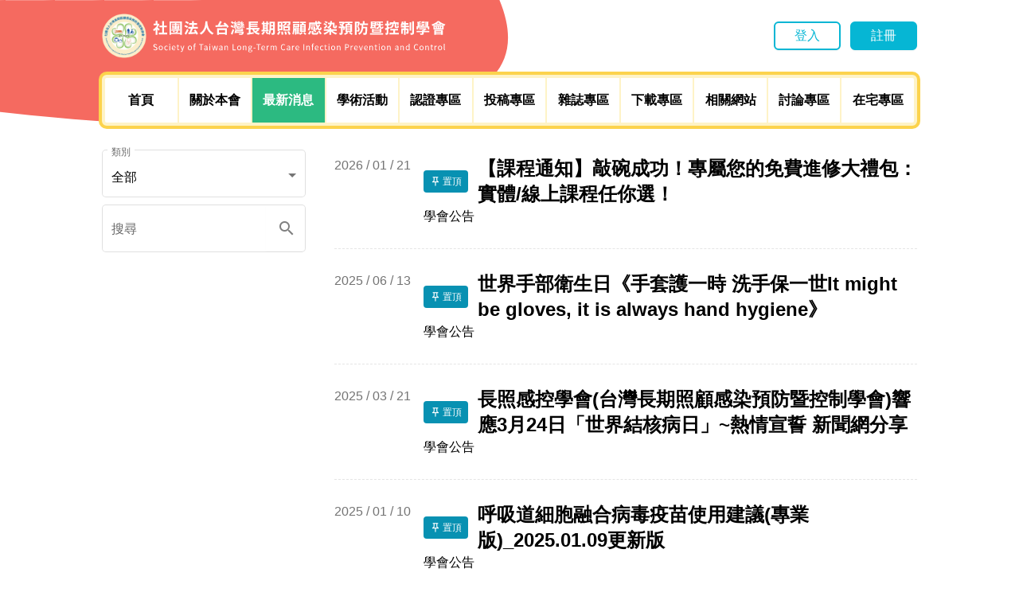

--- FILE ---
content_type: application/javascript
request_url: https://stltcipc.org.tw/17.4d64880d91ca87610f75.js
body_size: 9243
content:
(window.webpackJsonp=window.webpackJsonp||[]).push([[17],{"Q/4p":function(e,t,i){"use strict";i.r(t),i.d(t,"NewsModule",function(){return W});var s=i("ofXK"),n=i("tyNb"),r=i("ey9i"),c=i("VHTt"),o=i("fXoL"),a=i("o0su"),l=i("kmnG"),p=i("qFsG"),u=i("3Pt+"),b=i("NFeN"),d=i("M9IT"),g=i("7rOj");function h(e,t){if(1&e&&(o.Xb(0,"option",13),o.Jc(1),o.Wb()),2&e){const e=t.$implicit;o.qc("value",e.value),o.Fb(1),o.Lc(" ",e.name," ")}}function f(e,t){if(1&e){const e=o.Yb();o.Xb(0,"button",14),o.ec("click",function(){return o.zc(e),o.ic().request.queryRequest.queryString=""}),o.Xb(1,"mat-icon"),o.Jc(2,"close"),o.Wb(),o.Wb()}}function m(e,t){1&e&&(o.Xb(0,"div",22),o.Xb(1,"span",23),o.Jc(2,"push_pin"),o.Wb(),o.Xb(3,"span"),o.Jc(4,"\u7f6e\u9802"),o.Wb(),o.Wb())}const y=function(e){return["/news/detail",e]};function w(e,t){if(1&e&&(o.Xb(0,"a",15),o.Xb(1,"p",16),o.Jc(2),o.jc(3,"date"),o.Wb(),o.Xb(4,"div",17),o.Xb(5,"div",18),o.Hc(6,m,5,0,"div",19),o.Xb(7,"h3",20),o.Jc(8),o.Wb(),o.Wb(),o.Xb(9,"p",21),o.Jc(10),o.jc(11,"getFieldValueByKey"),o.jc(12,"async"),o.Wb(),o.Wb(),o.Wb()),2&e){const e=t.$implicit,i=o.ic();o.qc("routerLink",o.sc(15,y,e.id)),o.Fb(2),o.Kc(o.lc(3,5,e.startAt,"yyyy / MM / dd")),o.Fb(4),o.qc("ngIf",e.stickyAt),o.Fb(2),o.Kc(e.title),o.Fb(2),o.Kc(o.nc(11,8,e.type,o.kc(12,13,i.appNewsMsgTypes$),"value","name"))}}const x=function(e){return["/news/detail",e]};function v(e,t){if(1&e&&(o.Xb(0,"a",11),o.Xb(1,"p",12),o.Jc(2),o.jc(3,"date"),o.Wb(),o.Xb(4,"div",13),o.Xb(5,"h3",14),o.Jc(6),o.Wb(),o.Xb(7,"p",15),o.Jc(8),o.jc(9,"getFieldValueByKey"),o.jc(10,"async"),o.Wb(),o.Wb(),o.Wb()),2&e){const e=t.$implicit,i=o.ic();o.qc("routerLink",o.sc(14,x,e.id)),o.Fb(2),o.Kc(o.lc(3,4,e.startAt,"yyyy / MM / dd")),o.Fb(4),o.Lc(" ",e.title,""),o.Fb(2),o.Kc(o.nc(9,7,e.type,o.kc(10,12,i.appNewsMsgTypes$),"value","name"))}}const q=[{path:"",children:[{path:"list",component:(()=>{class e extends r.b{constructor(e,t){super(t),this.appMsgApiService=e,this.injector=t,this.request=new c.V,this.response=new c.W,this.dataSource=[],this.appNewsMsgTypes$=this.storeService.appNewsMsgTypeCache$}ngOnInit(){this.doInitParams(),this.onSearch()}doInitParams(){this.request.queryRequest=new c.c,this.doResetParams()}doResetParams(){this.response=null,this.dataSource=[]}onPageChange(e){this.request.pageIndex=e.pageIndex+1,this.onSearch()}onSearch(){this.doResetParams(),this.spinnerService.show(),this.appMsgApiService.getActiveAppNewsMsgViewsByPaging(this.request).subscribe(e=>{0!==e.rows.length?(this.response=e,this.dataSource=this.response.rows):this.notificationService.open("\u67e5\u7121\u4efb\u4f55\u8cc7\u6599\u3002")},e=>{var t;401!==e.status&&this.notificationService.open(`\u67e5\u8a62\u6642\u767c\u751f\u932f\u8aa4\u3002\u8a0a\u606f\uff1a\u300c${null===(t=null==e?void 0:e.error)||void 0===t?void 0:t.errorMessage}\u300d`)}).add(()=>this.spinnerService.hide())}}return e.\u0275fac=function(t){return new(t||e)(o.Rb(a.d),o.Rb(o.t))},e.\u0275cmp=o.Lb({type:e,selectors:[["app-news-list"]],features:[o.Cb],decls:20,vars:10,consts:[[1,"basic-container","mx-auto","max-w-5xl","flex","flex-col","lg:flex-row","items-start","lg:my-2"],[1,"bg-white","p-4","pt-8","grid","grid-cols-5","gap-2","rounded-b-lg","shadow-md","w-full","md:pt-14","lg:block","lg:w-64","lg:mr-5","lg:shadow-none","lg:px-0","lg:pt-4"],["appearance","outline",1,"w-full","col-span-2","-mb-5"],["matNativeControl","","name","type",3,"ngModel","ngModelChange"],[3,"value",4,"ngFor","ngForOf"],["appearance","outline",1,"search-wrap","w-full","col-span-3","-mb-5","relative"],["matInput","","type","search","name","queryString","placeholder","\u641c\u5c0b",3,"ngModel","ngModelChange"],["class","absolute right-12 inset-y-0 pb-1 rounded-full",3,"click",4,"ngIf"],["type","button",1,"submit-btn","btn","border-white","pl-3","pr-2","-mr-3",3,"click"],[1,"space-y-7","px-4","max-w-4xl","divide-y","divide-dashed","lg:pr-0","flex-1","w-full"],["class","flex items-start justify-start pt-7",3,"routerLink",4,"ngFor","ngForOf"],[1,"flex","justify-end"],[3,"hidePageSize","length","pageSize","page"],[3,"value"],[1,"absolute","right-12","inset-y-0","pb-1","rounded-full",3,"click"],[1,"flex","items-start","justify-start","pt-7",3,"routerLink"],[1,"text-gray-500","mr-4","min-w-max"],[1,"flex-auto"],[1,"flex","items-center"],["class","rounded bg-cyan-600 text-white text-xs flex justify-center items-center px-2 py-1 mr-3 min-w-max",4,"ngIf"],[1,"font-bold","text-2xl"],[1,""],[1,"rounded","bg-cyan-600","text-white","text-xs","flex","justify-center","items-center","px-2","py-1","mr-3","min-w-max"],[1,"material-icons","material-icons-outlined","text-sm","w-4","h-5"]],template:function(e,t){1&e&&(o.Xb(0,"div",0),o.Xb(1,"div",1),o.Xb(2,"mat-form-field",2),o.Xb(3,"mat-label"),o.Jc(4,"\u985e\u5225"),o.Wb(),o.Xb(5,"select",3),o.ec("ngModelChange",function(e){return t.request.queryRequest.type=e}),o.Hc(6,h,2,2,"option",4),o.jc(7,"async"),o.Wb(),o.Wb(),o.Xb(8,"mat-form-field",5),o.Xb(9,"mat-label"),o.Jc(10,"\u641c\u5c0b"),o.Wb(),o.Xb(11,"input",6),o.ec("ngModelChange",function(e){return t.request.queryRequest.queryString=e}),o.Wb(),o.Hc(12,f,3,0,"button",7),o.Xb(13,"button",8),o.ec("click",function(){return t.onSearch()}),o.Xb(14,"mat-icon"),o.Jc(15,"search"),o.Wb(),o.Wb(),o.Wb(),o.Wb(),o.Xb(16,"div",9),o.Hc(17,w,13,17,"a",10),o.Xb(18,"div",11),o.Xb(19,"mat-paginator",12),o.ec("page",function(e){return t.onPageChange(e)}),o.Wb(),o.Wb(),o.Wb(),o.Wb()),2&e&&(o.Fb(5),o.qc("ngModel",t.request.queryRequest.type),o.Fb(1),o.qc("ngForOf",o.kc(7,8,t.appNewsMsgTypes$)),o.Fb(5),o.qc("ngModel",t.request.queryRequest.queryString),o.Fb(1),o.qc("ngIf",t.request.queryRequest.queryString),o.Fb(5),o.qc("ngForOf",t.dataSource),o.Fb(2),o.qc("hidePageSize",!0)("length",null==t.response?null:t.response.totalCount)("pageSize",null==t.response?null:t.response.pageSize))},directives:[l.c,l.g,p.b,u.w,u.o,u.r,s.l,u.d,s.m,b.a,d.a,u.s,u.z,n.e],pipes:[s.b,s.e,g.e],styles:[""]}),e})()},{path:"detail/:id",component:(()=>{class e extends r.b{constructor(e,t,i){super(i),this.route=e,this.appMsgApiService=t,this.injector=i,this.currId=0,this.profileInfo={},this.request=new c.c,this.dataSource=[],this.appNewsMsgTypes$=this.storeService.appNewsMsgTypeCache$}ngOnInit(){this.request.takeCount=r.a,this.route.params.subscribe(()=>{this.currId=+this.route.snapshot.paramMap.get("id"),this.getOtherNews(),this.getProfileInfo()})}getProfileInfo(){this.spinnerService.show(),this.appMsgApiService.getActiveAppNewsMsgViewById(this.currId).subscribe(e=>{e?this.profileInfo=e:this.notificationService.open("\u67e5\u7121\u4efb\u4f55\u8cc7\u6599\u3002")},e=>{var t;401!==e.status&&this.notificationService.open(`\u67e5\u8a62\u6642\u767c\u751f\u932f\u8aa4\u3002\u8a0a\u606f\uff1a\u300c${null===(t=null==e?void 0:e.error)||void 0===t?void 0:t.errorMessage}\u300d`)}).add(()=>this.spinnerService.hide())}getOtherNews(){this.dataSource=[],this.request.excludeIds=[this.currId],this.appMsgApiService.getActiveAppNewsMsgViews(this.request).subscribe(e=>{0!==e.length?this.dataSource=[...e]:this.notificationService.open("\u67e5\u7121\u4efb\u4f55\u8cc7\u6599\u3002")},e=>{var t;401!==e.status&&this.notificationService.open(`\u67e5\u8a62\u6642\u767c\u751f\u932f\u8aa4\u3002\u8a0a\u606f\uff1a\u300c${null===(t=null==e?void 0:e.error)||void 0===t?void 0:t.errorMessage}\u300d`)})}}return e.\u0275fac=function(t){return new(t||e)(o.Rb(n.a),o.Rb(a.d),o.Rb(o.t))},e.\u0275cmp=o.Lb({type:e,selectors:[["app-news-detail"]],features:[o.Cb],decls:17,vars:9,consts:[[1,"basic-container"],[1,"max-w-5xl","mx-auto","px-4","pt-10","pb-6"],[1,"text-sm","mb-1","text-gray-400"],[1,"text-3xl","font-bold","mb-3"],[1,"w-full","pb-4",3,"innerHTML"],[1,"bg-gray-100","w-full","px-4","py-3"],[1,"text-gray-400","text-3xl","text-center","mt-5","mb-6"],[1,"max-w-5xl","mx-auto","grid","gap-3","lg:grid-cols-3"],["class","grid grid-cols-5 gap-1 bg-white px-4 py-3 rounded-md shadow-lg",3,"routerLink",4,"ngFor","ngForOf"],["routerLink","/news/list",1,"block","icon-btn","pl-10","p-3","font-bold","max-w-max","mx-auto","mt-8","mb-4"],[1,"icon-arrow-left-cyan","w-5","h-5"],[1,"grid","grid-cols-5","gap-1","bg-white","px-4","py-3","rounded-md","shadow-lg",3,"routerLink"],[1,"text-gray-500","col-span-2"],[1,"col-span-3","pl-2"],[1,"font-bold","h-24","line-clamp-4"],[1,"text-cyan-600","mt-2"]],template:function(e,t){1&e&&(o.Xb(0,"div",0),o.Xb(1,"div",1),o.Xb(2,"p",2),o.Jc(3),o.jc(4,"date"),o.Wb(),o.Xb(5,"h2",3),o.Jc(6),o.Wb(),o.Sb(7,"pre",4),o.jc(8,"safeContent"),o.Wb(),o.Xb(9,"div",5),o.Xb(10,"h3",6),o.Jc(11,"\u5176\u4ed6\u65b0\u6d88\u606f"),o.Wb(),o.Xb(12,"div",7),o.Hc(13,v,11,16,"a",8),o.Wb(),o.Xb(14,"a",9),o.Sb(15,"span",10),o.Jc(16," \u8fd4\u56de\u5217\u8868 "),o.Wb(),o.Wb(),o.Wb()),2&e&&(o.Fb(3),o.Lc(" ",o.lc(4,4,t.profileInfo.startAt,"yyyy / MM / dd")," "),o.Fb(3),o.Lc(" ",t.profileInfo.title," "),o.Fb(1),o.qc("innerHTML",o.kc(8,7,t.profileInfo.content),o.Ac),o.Fb(6),o.qc("ngForOf",t.dataSource))},directives:[s.l,n.e],pipes:[s.e,g.j,g.e,s.b],styles:[""]}),e})()}]}];let S=(()=>{class e{}return e.\u0275fac=function(t){return new(t||e)},e.\u0275mod=o.Pb({type:e}),e.\u0275inj=o.Ob({imports:[[n.f.forChild(q)],n.f]}),e})();const X=[i("M0ag").a];let W=(()=>{class e{}return e.\u0275fac=function(t){return new(t||e)},e.\u0275mod=o.Pb({type:e}),e.\u0275inj=o.Ob({imports:[[s.c,S,...X]]}),e})()}}]);

--- FILE ---
content_type: text/plain; charset=utf-8
request_url: https://v1-api.stltcipc.org.tw/Portal/AppStore/GetAppObjectStoreValueByCode/TW_ZIP_CODES_3
body_size: 8455
content:
[{"lat": 25.0324, "lng": 121.52, "city": "臺北市", "zipCode": "100", "district": "中正區"}, {"lat": 25.0634, "lng": 121.513, "city": "臺北市", "zipCode": "103", "district": "大同區"}, {"lat": 25.0697, "lng": 121.538, "city": "臺北市", "zipCode": "104", "district": "中山區"}, {"lat": 25.06, "lng": 121.558, "city": "臺北市", "zipCode": "105", "district": "松山區"}, {"lat": 25.0268, "lng": 121.543, "city": "臺北市", "zipCode": "106", "district": "大安區"}, {"lat": 25.0286, "lng": 121.498, "city": "臺北市", "zipCode": "108", "district": "萬華區"}, {"lat": 25.0306, "lng": 121.572, "city": "臺北市", "zipCode": "110", "district": "信義區"}, {"lat": 25.1255, "lng": 121.551, "city": "臺北市", "zipCode": "111", "district": "士林區"}, {"lat": 25.1481, "lng": 121.518, "city": "臺北市", "zipCode": "112", "district": "北投區"}, {"lat": 25.0837, "lng": 121.592, "city": "臺北市", "zipCode": "114", "district": "內湖區"}, {"lat": 25.036, "lng": 121.61, "city": "臺北市", "zipCode": "115", "district": "南港區"}, {"lat": 24.9886, "lng": 121.574, "city": "臺北市", "zipCode": "116", "district": "文山區"}, {"lat": 25.1195, "lng": 121.743, "city": "基隆市", "zipCode": "200", "district": "仁愛區"}, {"lat": 25.1258, "lng": 121.773, "city": "基隆市", "zipCode": "201", "district": "信義區"}, {"lat": 25.1437, "lng": 121.778, "city": "基隆市", "zipCode": "202", "district": "中正區"}, {"lat": 25.1499, "lng": 121.731, "city": "基隆市", "zipCode": "203", "district": "中山區"}, {"lat": 25.1414, "lng": 121.708, "city": "基隆市", "zipCode": "204", "district": "安樂區"}, {"lat": 25.081, "lng": 121.745, "city": "基隆市", "zipCode": "205", "district": "暖暖區"}, {"lat": 25.1096, "lng": 121.684, "city": "基隆市", "zipCode": "206", "district": "七堵區"}, {"lat": 25.1757, "lng": 121.644, "city": "新北市", "zipCode": "207", "district": "萬里區"}, {"lat": 25.2171, "lng": 121.605, "city": "新北市", "zipCode": "208", "district": "金山區"}, {"lat": 26.1543, "lng": 119.931, "city": "連江縣", "zipCode": "209", "district": "南竿鄉"}, {"lat": 26.2256, "lng": 119.994, "city": "連江縣", "zipCode": "210", "district": "北竿鄉"}, {"lat": 25.973, "lng": 119.939, "city": "連江縣", "zipCode": "211", "district": "莒光鄉"}, {"lat": 26.3661, "lng": 120.49, "city": "連江縣", "zipCode": "212", "district": "東引鄉"}, {"lat": 25.0119, "lng": 121.458, "city": "新北市", "zipCode": "220", "district": "板橋區"}, {"lat": 25.0733, "lng": 121.655, "city": "新北市", "zipCode": "221", "district": "汐止區"}, {"lat": 24.9977, "lng": 121.62, "city": "新北市", "zipCode": "222", "district": "深坑區"}, {"lat": 24.9471, "lng": 121.647, "city": "新北市", "zipCode": "223", "district": "石碇區"}, {"lat": 25.0981, "lng": 121.823, "city": "新北市", "zipCode": "224", "district": "瑞芳區"}, {"lat": 25.0261, "lng": 121.758, "city": "新北市", "zipCode": "226", "district": "平溪區"}, {"lat": 24.997, "lng": 121.833, "city": "新北市", "zipCode": "227", "district": "雙溪區"}, {"lat": 25.0249, "lng": 121.918, "city": "新北市", "zipCode": "228", "district": "貢寮區"}, {"lat": 24.9304, "lng": 121.532, "city": "新北市", "zipCode": "231", "district": "新店區"}, {"lat": 24.911, "lng": 121.724, "city": "新北市", "zipCode": "232", "district": "坪林區"}, {"lat": 24.7882, "lng": 121.541, "city": "新北市", "zipCode": "233", "district": "烏來區"}, {"lat": 25.0081, "lng": 121.517, "city": "新北市", "zipCode": "234", "district": "永和區"}, {"lat": 24.9909, "lng": 121.494, "city": "新北市", "zipCode": "235", "district": "中和區"}, {"lat": 24.9643, "lng": 121.446, "city": "新北市", "zipCode": "236", "district": "土城區"}, {"lat": 24.8821, "lng": 121.416, "city": "新北市", "zipCode": "237", "district": "三峽區"}, {"lat": 24.9797, "lng": 121.401, "city": "新北市", "zipCode": "238", "district": "樹林區"}, {"lat": 24.9566, "lng": 121.347, "city": "新北市", "zipCode": "239", "district": "鶯歌區"}, {"lat": 25.0628, "lng": 121.487, "city": "新北市", "zipCode": "241", "district": "三重區"}, {"lat": 25.0358, "lng": 121.437, "city": "新北市", "zipCode": "242", "district": "新莊區"}, {"lat": 25.0555, "lng": 121.416, "city": "新北市", "zipCode": "243", "district": "泰山區"}, {"lat": 25.1001, "lng": 121.353, "city": "新北市", "zipCode": "244", "district": "林口區"}, {"lat": 25.0893, "lng": 121.471, "city": "新北市", "zipCode": "247", "district": "蘆洲區"}, {"lat": 25.0961, "lng": 121.433, "city": "新北市", "zipCode": "248", "district": "五股區"}, {"lat": 25.1381, "lng": 121.414, "city": "新北市", "zipCode": "249", "district": "八里區"}, {"lat": 25.1891, "lng": 121.464, "city": "新北市", "zipCode": "251", "district": "淡水區"}, {"lat": 25.2316, "lng": 121.516, "city": "新北市", "zipCode": "252", "district": "三芝區"}, {"lat": 25.2652, "lng": 121.569, "city": "新北市", "zipCode": "253", "district": "石門區"}, {"lat": 24.7502, "lng": 121.757, "city": "宜蘭縣", "zipCode": "260", "district": "宜蘭市"}, {"lat": 24.9008, "lng": 121.846, "city": "宜蘭縣", "zipCode": "261", "district": "頭城鎮"}, {"lat": 24.8114, "lng": 121.735, "city": "宜蘭縣", "zipCode": "262", "district": "礁溪鄉"}, {"lat": 24.7518, "lng": 121.802, "city": "宜蘭縣", "zipCode": "263", "district": "壯圍鄉"}, {"lat": 24.742, "lng": 121.661, "city": "宜蘭縣", "zipCode": "264", "district": "員山鄉"}, {"lat": 24.6788, "lng": 121.77, "city": "宜蘭縣", "zipCode": "265", "district": "羅東鎮"}, {"lat": 24.6677, "lng": 121.664, "city": "宜蘭縣", "zipCode": "266", "district": "三星鄉"}, {"lat": 24.5515, "lng": 121.504, "city": "宜蘭縣", "zipCode": "267", "district": "大同鄉"}, {"lat": 24.6889, "lng": 121.806, "city": "宜蘭縣", "zipCode": "268", "district": "五結鄉"}, {"lat": 24.6421, "lng": 121.76, "city": "宜蘭縣", "zipCode": "269", "district": "冬山鄉"}, {"lat": 24.5547, "lng": 121.835, "city": "宜蘭縣", "zipCode": "270", "district": "蘇澳鎮"}, {"lat": 24.4486, "lng": 121.656, "city": "宜蘭縣", "zipCode": "272", "district": "南澳鄉"}, {"lat": 25.7464, "lng": 123.475, "city": "宜蘭縣", "zipCode": "290", "district": "釣魚台列嶼"}, {"lat": 24.7903, "lng": 120.993, "city": "新竹市", "zipCode": "300", "district": "東區"}, {"lat": 24.8227, "lng": 120.949, "city": "新竹市", "zipCode": "300", "district": "北區"}, {"lat": 24.771, "lng": 120.924, "city": "新竹市", "zipCode": "300", "district": "香山區"}, {"lat": 24.8382, "lng": 120.995, "city": "新竹縣", "zipCode": "302", "district": "竹北市"}, {"lat": 24.8857, "lng": 121.052, "city": "新竹縣", "zipCode": "303", "district": "湖口鄉"}, {"lat": 24.9073, "lng": 120.996, "city": "新竹縣", "zipCode": "304", "district": "新豐鄉"}, {"lat": 24.8413, "lng": 121.094, "city": "新竹縣", "zipCode": "305", "district": "新埔鎮"}, {"lat": 24.7851, "lng": 121.187, "city": "新竹縣", "zipCode": "306", "district": "關西鎮"}, {"lat": 24.7657, "lng": 121.105, "city": "新竹縣", "zipCode": "307", "district": "芎林鄉"}, {"lat": 24.737, "lng": 120.999, "city": "新竹縣", "zipCode": "308", "district": "寶山鄉"}, {"lat": 24.7308, "lng": 121.075, "city": "新竹縣", "zipCode": "310", "district": "竹東鎮"}, {"lat": 24.5781, "lng": 121.139, "city": "新竹縣", "zipCode": "311", "district": "五峰鄉"}, {"lat": 24.7078, "lng": 121.147, "city": "新竹縣", "zipCode": "312", "district": "橫山鄉"}, {"lat": 24.5949, "lng": 121.282, "city": "新竹縣", "zipCode": "313", "district": "尖石鄉"}, {"lat": 24.6721, "lng": 121.064, "city": "新竹縣", "zipCode": "314", "district": "北埔鄉"}, {"lat": 24.6781, "lng": 121.011, "city": "新竹縣", "zipCode": "315", "district": "峨眉鄉"}, {"lat": 24.9799, "lng": 121.215, "city": "桃園市", "zipCode": "320", "district": "中壢區"}, {"lat": 24.9212, "lng": 121.214, "city": "桃園市", "zipCode": "324", "district": "平鎮區"}, {"lat": 24.8506, "lng": 121.212, "city": "桃園市", "zipCode": "325", "district": "龍潭區"}, {"lat": 24.9182, "lng": 121.129, "city": "桃園市", "zipCode": "326", "district": "楊梅區"}, {"lat": 24.9728, "lng": 121.068, "city": "桃園市", "zipCode": "327", "district": "新屋區"}, {"lat": 25.0267, "lng": 121.116, "city": "桃園市", "zipCode": "328", "district": "觀音區"}, {"lat": 25.0004, "lng": 121.3, "city": "桃園市", "zipCode": "330", "district": "桃園區"}, {"lat": 25.0242, "lng": 121.357, "city": "桃園市", "zipCode": "333", "district": "龜山區"}, {"lat": 24.9497, "lng": 121.291, "city": "桃園市", "zipCode": "334", "district": "八德區"}, {"lat": 24.868, "lng": 121.296, "city": "桃園市", "zipCode": "335", "district": "大溪區"}, {"lat": 24.7295, "lng": 121.375, "city": "桃園市", "zipCode": "336", "district": "復興區"}, {"lat": 25.0638, "lng": 121.212, "city": "桃園市", "zipCode": "337", "district": "大園區"}, {"lat": 25.0607, "lng": 121.283, "city": "桃園市", "zipCode": "338", "district": "蘆竹區"}, {"lat": 24.6986, "lng": 120.878, "city": "苗栗縣", "zipCode": "350", "district": "竹南鎮"}, {"lat": 24.6763, "lng": 120.919, "city": "苗栗縣", "zipCode": "351", "district": "頭份市"}, {"lat": 24.636, "lng": 120.953, "city": "苗栗縣", "zipCode": "352", "district": "三灣鄉"}, {"lat": 24.5661, "lng": 121.017, "city": "苗栗縣", "zipCode": "353", "district": "南庄鄉"}, {"lat": 24.5198, "lng": 120.921, "city": "苗栗縣", "zipCode": "354", "district": "獅潭鄉"}, {"lat": 24.6156, "lng": 120.781, "city": "苗栗縣", "zipCode": "356", "district": "後龍鎮"}, {"lat": 24.485, "lng": 120.715, "city": "苗栗縣", "zipCode": "357", "district": "通霄鎮"}, {"lat": 24.411, "lng": 120.688, "city": "苗栗縣", "zipCode": "358", "district": "苑裡鎮"}, {"lat": 24.5638, "lng": 120.811, "city": "苗栗縣", "zipCode": "360", "district": "苗栗市"}, {"lat": 24.6248, "lng": 120.87, "city": "苗栗縣", "zipCode": "361", "district": "造橋鄉"}, {"lat": 24.5735, "lng": 120.883, "city": "苗栗縣", "zipCode": "362", "district": "頭屋鄉"}, {"lat": 24.5025, "lng": 120.851, "city": "苗栗縣", "zipCode": "363", "district": "公館鄉"}, {"lat": 24.3936, "lng": 120.863, "city": "苗栗縣", "zipCode": "364", "district": "大湖鄉"}, {"lat": 24.4193, "lng": 121.068, "city": "苗栗縣", "zipCode": "365", "district": "泰安鄉"}, {"lat": 24.4559, "lng": 120.799, "city": "苗栗縣", "zipCode": "366", "district": "銅鑼鄉"}, {"lat": 24.3808, "lng": 120.77, "city": "苗栗縣", "zipCode": "367", "district": "三義鄉"}, {"lat": 24.5415, "lng": 120.761, "city": "苗栗縣", "zipCode": "368", "district": "西湖鄉"}, {"lat": 24.3251, "lng": 120.856, "city": "苗栗縣", "zipCode": "369", "district": "卓蘭鎮"}, {"lat": 24.1417, "lng": 120.681, "city": "臺中市", "zipCode": "400", "district": "中區"}, {"lat": 24.1373, "lng": 120.697, "city": "臺中市", "zipCode": "401", "district": "東區"}, {"lat": 24.1211, "lng": 120.665, "city": "臺中市", "zipCode": "402", "district": "南區"}, {"lat": 24.1439, "lng": 120.665, "city": "臺中市", "zipCode": "403", "district": "西區"}, {"lat": 24.1586, "lng": 120.681, "city": "臺中市", "zipCode": "404", "district": "北區"}, {"lat": 24.184, "lng": 120.736, "city": "臺中市", "zipCode": "406", "district": "北屯區"}, {"lat": 24.1831, "lng": 120.627, "city": "臺中市", "zipCode": "407", "district": "西屯區"}, {"lat": 24.1417, "lng": 120.618, "city": "臺中市", "zipCode": "408", "district": "南屯區"}, {"lat": 24.1148, "lng": 120.773, "city": "臺中市", "zipCode": "411", "district": "太平區"}, {"lat": 24.0958, "lng": 120.693, "city": "臺中市", "zipCode": "412", "district": "大里區"}, {"lat": 24.0433, "lng": 120.72, "city": "臺中市", "zipCode": "413", "district": "霧峰區"}, {"lat": 24.0839, "lng": 120.629, "city": "臺中市", "zipCode": "414", "district": "烏日區"}, {"lat": 24.2499, "lng": 120.738, "city": "臺中市", "zipCode": "420", "district": "豐原區"}, {"lat": 24.3096, "lng": 120.715, "city": "臺中市", "zipCode": "421", "district": "后里區"}, {"lat": 24.2649, "lng": 120.79, "city": "臺中市", "zipCode": "422", "district": "石岡區"}, {"lat": 24.2495, "lng": 120.84, "city": "臺中市", "zipCode": "423", "district": "東勢區"}, {"lat": 24.2762, "lng": 121.14, "city": "臺中市", "zipCode": "424", "district": "和平區"}, {"lat": 24.1777, "lng": 120.831, "city": "臺中市", "zipCode": "426", "district": "新社區"}, {"lat": 24.2117, "lng": 120.711, "city": "臺中市", "zipCode": "427", "district": "潭子區"}, {"lat": 24.227, "lng": 120.641, "city": "臺中市", "zipCode": "428", "district": "大雅區"}, {"lat": 24.2657, "lng": 120.673, "city": "臺中市", "zipCode": "429", "district": "神岡區"}, {"lat": 24.1447, "lng": 120.554, "city": "臺中市", "zipCode": "432", "district": "大肚區"}, {"lat": 24.2343, "lng": 120.584, "city": "臺中市", "zipCode": "433", "district": "沙鹿區"}, {"lat": 24.2006, "lng": 120.528, "city": "臺中市", "zipCode": "434", "district": "龍井區"}, {"lat": 24.2455, "lng": 120.53, "city": "臺中市", "zipCode": "435", "district": "梧棲區"}, {"lat": 24.2921, "lng": 120.581, "city": "臺中市", "zipCode": "436", "district": "清水區"}, {"lat": 24.3783, "lng": 120.636, "city": "臺中市", "zipCode": "437", "district": "大甲區"}, {"lat": 24.3355, "lng": 120.665, "city": "臺中市", "zipCode": "438", "district": "外埔區"}, {"lat": 24.3651, "lng": 120.591, "city": "臺中市", "zipCode": "439", "district": "大安區"}, {"lat": 24.0753, "lng": 120.569, "city": "彰化縣", "zipCode": "500", "district": "彰化市"}, {"lat": 24.0063, "lng": 120.629, "city": "彰化縣", "zipCode": "502", "district": "芬園鄉"}, {"lat": 24.0301, "lng": 120.56, "city": "彰化縣", "zipCode": "503", "district": "花壇鄉"}, {"lat": 24.0325, "lng": 120.504, "city": "彰化縣", "zipCode": "504", "district": "秀水鄉"}, {"lat": 24.0829, "lng": 120.439, "city": "彰化縣", "zipCode": "505", "district": "鹿港鎮"}, {"lat": 24.0302, "lng": 120.431, "city": "彰化縣", "zipCode": "506", "district": "福興鄉"}, {"lat": 24.1316, "lng": 120.452, "city": "彰化縣", "zipCode": "507", "district": "線西鄉"}, {"lat": 24.1138, "lng": 120.511, "city": "彰化縣", "zipCode": "508", "district": "和美鎮"}, {"lat": 24.1637, "lng": 120.486, "city": "彰化縣", "zipCode": "509", "district": "伸港鄉"}, {"lat": 23.9565, "lng": 120.593, "city": "彰化縣", "zipCode": "510", "district": "員林市"}, {"lat": 23.9054, "lng": 120.602, "city": "彰化縣", "zipCode": "511", "district": "社頭鄉"}, {"lat": 23.9214, "lng": 120.542, "city": "彰化縣", "zipCode": "512", "district": "永靖鄉"}, {"lat": 23.9528, "lng": 120.534, "city": "彰化縣", "zipCode": "513", "district": "埔心鄉"}, {"lat": 23.9517, "lng": 120.483, "city": "彰化縣", "zipCode": "514", "district": "溪湖鎮"}, {"lat": 23.9921, "lng": 120.559, "city": "彰化縣", "zipCode": "515", "district": "大村鄉"}, {"lat": 23.992, "lng": 120.459, "city": "彰化縣", "zipCode": "516", "district": "埔鹽鄉"}, {"lat": 23.8572, "lng": 120.59, "city": "彰化縣", "zipCode": "520", "district": "田中鎮"}, {"lat": 23.8676, "lng": 120.533, "city": "彰化縣", "zipCode": "521", "district": "北斗鎮"}, {"lat": 23.9006, "lng": 120.522, "city": "彰化縣", "zipCode": "522", "district": "田尾鄉"}, {"lat": 23.8823, "lng": 120.468, "city": "彰化縣", "zipCode": "523", "district": "埤頭鄉"}, {"lat": 23.8273, "lng": 120.522, "city": "彰化縣", "zipCode": "524", "district": "溪州鄉"}, {"lat": 23.8506, "lng": 120.414, "city": "彰化縣", "zipCode": "525", "district": "竹塘鄉"}, {"lat": 23.9162, "lng": 120.404, "city": "彰化縣", "zipCode": "526", "district": "二林鎮"}, {"lat": 23.8507, "lng": 120.311, "city": "彰化縣", "zipCode": "527", "district": "大城鄉"}, {"lat": 23.9538, "lng": 120.354, "city": "彰化縣", "zipCode": "528", "district": "芳苑鄉"}, {"lat": 23.8092, "lng": 120.629, "city": "彰化縣", "zipCode": "530", "district": "二水鄉"}, {"lat": 23.9217, "lng": 120.679, "city": "南投縣", "zipCode": "540", "district": "南投市"}, {"lat": 23.9059, "lng": 120.786, "city": "南投縣", "zipCode": "541", "district": "中寮鄉"}, {"lat": 23.9832, "lng": 120.733, "city": "南投縣", "zipCode": "542", "district": "草屯鎮"}, {"lat": 24.0314, "lng": 120.868, "city": "南投縣", "zipCode": "544", "district": "國姓鄉"}, {"lat": 23.9789, "lng": 120.963, "city": "南投縣", "zipCode": "545", "district": "埔里鎮"}, {"lat": 24.0289, "lng": 121.144, "city": "南投縣", "zipCode": "546", "district": "仁愛鄉"}, {"lat": 23.8511, "lng": 120.677, "city": "南投縣", "zipCode": "551", "district": "名間鄉"}, {"lat": 23.837, "lng": 120.785, "city": "南投縣", "zipCode": "552", "district": "集集鎮"}, {"lat": 23.7961, "lng": 120.862, "city": "南投縣", "zipCode": "553", "district": "水里鄉"}, {"lat": 23.876, "lng": 120.926, "city": "南投縣", "zipCode": "555", "district": "魚池鄉"}, {"lat": 23.6555, "lng": 121.021, "city": "南投縣", "zipCode": "556", "district": "信義鄉"}, {"lat": 23.6981, "lng": 120.71, "city": "南投縣", "zipCode": "557", "district": "竹山鎮"}, {"lat": 23.7378, "lng": 120.782, "city": "南投縣", "zipCode": "558", "district": "鹿谷鄉"}, {"lat": 23.4817, "lng": 120.471, "city": "嘉義市", "zipCode": "600", "district": "東區"}, {"lat": 0, "lng": 0, "city": "嘉義市", "zipCode": "600", "district": "西區"}, {"lat": 23.4277, "lng": 120.608, "city": "嘉義縣", "zipCode": "602", "district": "番路鄉"}, {"lat": 23.5554, "lng": 120.639, "city": "嘉義縣", "zipCode": "603", "district": "梅山鄉"}, {"lat": 23.5038, "lng": 120.597, "city": "嘉義縣", "zipCode": "604", "district": "竹崎鄉"}, {"lat": 23.4408, "lng": 120.76, "city": "嘉義縣", "zipCode": "605", "district": "阿里山鄉"}, {"lat": 23.4041, "lng": 120.537, "city": "嘉義縣", "zipCode": "606", "district": "中埔鄉"}, {"lat": 23.2885, "lng": 120.59, "city": "嘉義縣", "zipCode": "607", "district": "大埔鄉"}, {"lat": 23.4291, "lng": 120.415, "city": "嘉義縣", "zipCode": "608", "district": "水上鄉"}, {"lat": 23.4081, "lng": 120.305, "city": "嘉義縣", "zipCode": "611", "district": "鹿草鄉"}, {"lat": 23.4729, "lng": 120.344, "city": "嘉義縣", "zipCode": "612", "district": "太保市"}, {"lat": 23.4461, "lng": 120.254, "city": "嘉義縣", "zipCode": "613", "district": "朴子市"}, {"lat": 23.4687, "lng": 120.174, "city": "嘉義縣", "zipCode": "614", "district": "東石鄉"}, {"lat": 23.5102, "lng": 120.271, "city": "嘉義縣", "zipCode": "615", "district": "六腳鄉"}, {"lat": 23.5458, "lng": 120.348, "city": "嘉義縣", "zipCode": "616", "district": "新港鄉"}, {"lat": 23.5426, "lng": 120.444, "city": "嘉義縣", "zipCode": "621", "district": "民雄鄉"}, {"lat": 23.5989, "lng": 120.481, "city": "嘉義縣", "zipCode": "622", "district": "大林鎮"}, {"lat": 23.5935, "lng": 120.401, "city": "嘉義縣", "zipCode": "623", "district": "溪口鄉"}, {"lat": 23.3458, "lng": 120.224, "city": "嘉義縣", "zipCode": "624", "district": "義竹鄉"}, {"lat": 23.3749, "lng": 120.178, "city": "嘉義縣", "zipCode": "625", "district": "布袋鎮"}, {"lat": 23.6707, "lng": 120.483, "city": "雲林縣", "zipCode": "630", "district": "斗南鎮"}, {"lat": 23.6456, "lng": 120.426, "city": "雲林縣", "zipCode": "631", "district": "大埤鄉"}, {"lat": 23.7166, "lng": 120.429, "city": "雲林縣", "zipCode": "632", "district": "虎尾鎮"}, {"lat": 23.6911, "lng": 120.365, "city": "雲林縣", "zipCode": "633", "district": "土庫鎮"}, {"lat": 23.7161, "lng": 120.312, "city": "雲林縣", "zipCode": "634", "district": "褒忠鄉"}, {"lat": 23.6961, "lng": 120.256, "city": "雲林縣", "zipCode": "635", "district": "東勢鄉"}, {"lat": 23.716, "lng": 120.205, "city": "雲林縣", "zipCode": "636", "district": "臺西鄉"}, {"lat": 23.7785, "lng": 120.334, "city": "雲林縣", "zipCode": "637", "district": "崙背鄉"}, {"lat": 23.7882, "lng": 120.244, "city": "雲林縣", "zipCode": "638", "district": "麥寮鄉"}, {"lat": 23.7065, "lng": 120.56, "city": "雲林縣", "zipCode": "640", "district": "斗六市"}, {"lat": 23.7557, "lng": 120.616, "city": "雲林縣", "zipCode": "643", "district": "林內鄉"}, {"lat": 23.6255, "lng": 120.612, "city": "雲林縣", "zipCode": "646", "district": "古坑鄉"}, {"lat": 23.7697, "lng": 120.529, "city": "雲林縣", "zipCode": "647", "district": "莿桐鄉"}, {"lat": 23.7794, "lng": 120.458, "city": "雲林縣", "zipCode": "648", "district": "西螺鎮"}, {"lat": 23.7926, "lng": 120.396, "city": "雲林縣", "zipCode": "649", "district": "二崙鄉"}, {"lat": 23.5922, "lng": 120.294, "city": "雲林縣", "zipCode": "651", "district": "北港鎮"}, {"lat": 23.5616, "lng": 120.235, "city": "雲林縣", "zipCode": "652", "district": "水林鄉"}, {"lat": 23.5537, "lng": 120.141, "city": "雲林縣", "zipCode": "653", "district": "口湖鄉"}, {"lat": 23.6421, "lng": 120.206, "city": "雲林縣", "zipCode": "654", "district": "四湖鄉"}, {"lat": 23.6424, "lng": 120.328, "city": "雲林縣", "zipCode": "655", "district": "元長鄉"}, {"lat": 22.9959, "lng": 120.193, "city": "臺南市", "zipCode": "700", "district": "中西區"}, {"lat": 22.9818, "lng": 120.228, "city": "臺南市", "zipCode": "701", "district": "東區"}, {"lat": 22.9556, "lng": 120.19, "city": "臺南市", "zipCode": "702", "district": "南區"}, {"lat": 23.0101, "lng": 120.207, "city": "臺南市", "zipCode": "704", "district": "北區"}, {"lat": 22.9901, "lng": 120.165, "city": "臺南市", "zipCode": "708", "district": "安平區"}, {"lat": 23.0487, "lng": 120.153, "city": "臺南市", "zipCode": "709", "district": "安南區"}, {"lat": 23.0273, "lng": 120.254, "city": "臺南市", "zipCode": "710", "district": "永康區"}, {"lat": 22.9468, "lng": 120.293, "city": "臺南市", "zipCode": "711", "district": "歸仁區"}, {"lat": 23.0339, "lng": 120.336, "city": "臺南市", "zipCode": "712", "district": "新化區"}, {"lat": 23.026, "lng": 120.412, "city": "臺南市", "zipCode": "713", "district": "左鎮區"}, {"lat": 23.1148, "lng": 120.461, "city": "臺南市", "zipCode": "714", "district": "玉井區"}, {"lat": 23.1789, "lng": 120.517, "city": "臺南市", "zipCode": "715", "district": "楠西區"}, {"lat": 23.1151, "lng": 120.544, "city": "臺南市", "zipCode": "716", "district": "南化區"}, {"lat": 22.9413, "lng": 120.242, "city": "臺南市", "zipCode": "717", "district": "仁德區"}, {"lat": 22.9558, "lng": 120.334, "city": "臺南市", "zipCode": "718", "district": "關廟區"}, {"lat": 22.9548, "lng": 120.387, "city": "臺南市", "zipCode": "719", "district": "龍崎區"}, {"lat": 23.191, "lng": 120.348, "city": "臺南市", "zipCode": "720", "district": "官田區"}, {"lat": 23.1825, "lng": 120.241, "city": "臺南市", "zipCode": "721", "district": "麻豆區"}, {"lat": 23.167, "lng": 120.179, "city": "臺南市", "zipCode": "722", "district": "佳里區"}, {"lat": 23.1249, "lng": 120.2, "city": "臺南市", "zipCode": "723", "district": "西港區"}, {"lat": 23.1233, "lng": 120.101, "city": "臺南市", "zipCode": "724", "district": "七股區"}, {"lat": 23.2083, "lng": 120.128, "city": "臺南市", "zipCode": "725", "district": "將軍區"}, {"lat": 23.2522, "lng": 120.184, "city": "臺南市", "zipCode": "726", "district": "學甲區"}, {"lat": 23.2778, "lng": 120.126, "city": "臺南市", "zipCode": "727", "district": "北門區"}, {"lat": 23.3015, "lng": 120.295, "city": "臺南市", "zipCode": "730", "district": "新營區"}, {"lat": 23.362, "lng": 120.349, "city": "臺南市", "zipCode": "731", "district": "後壁區"}, {"lat": 23.3513, "lng": 120.458, "city": "臺南市", "zipCode": "732", "district": "白河區"}, {"lat": 23.2783, "lng": 120.444, "city": "臺南市", "zipCode": "733", "district": "東山區"}, {"lat": 23.2273, "lng": 120.38, "city": "臺南市", "zipCode": "734", "district": "六甲區"}, {"lat": 23.231, "lng": 120.265, "city": "臺南市", "zipCode": "735", "district": "下營區"}, {"lat": 23.2689, "lng": 120.355, "city": "臺南市", "zipCode": "736", "district": "柳營區"}, {"lat": 23.298, "lng": 120.248, "city": "臺南市", "zipCode": "737", "district": "鹽水區"}, {"lat": 23.1403, "lng": 120.299, "city": "臺南市", "zipCode": "741", "district": "善化區"}, {"lat": 23.1448, "lng": 120.399, "city": "臺南市", "zipCode": "742", "district": "大內區"}, {"lat": 23.0969, "lng": 120.371, "city": "臺南市", "zipCode": "743", "district": "山上區"}, {"lat": 23.0832, "lng": 120.292, "city": "臺南市", "zipCode": "744", "district": "新市區"}, {"lat": 23.0997, "lng": 120.23, "city": "臺南市", "zipCode": "745", "district": "安定區"}, {"lat": 22.6299, "lng": 120.307, "city": "高雄市", "zipCode": "800", "district": "新興區"}, {"lat": 22.627, "lng": 120.294, "city": "高雄市", "zipCode": "801", "district": "前金區"}, {"lat": 22.6236, "lng": 120.321, "city": "高雄市", "zipCode": "802", "district": "苓雅區"}, {"lat": 22.6242, "lng": 120.284, "city": "高雄市", "zipCode": "803", "district": "鹽埕區"}, {"lat": 22.6502, "lng": 120.274, "city": "高雄市", "zipCode": "804", "district": "鼓山區"}, {"lat": 22.5857, "lng": 120.289, "city": "高雄市", "zipCode": "805", "district": "旗津區"}, {"lat": 22.5927, "lng": 120.315, "city": "高雄市", "zipCode": "806", "district": "前鎮區"}, {"lat": 22.6499, "lng": 120.318, "city": "高雄市", "zipCode": "807", "district": "三民區"}, {"lat": 22.7211, "lng": 120.301, "city": "高雄市", "zipCode": "811", "district": "楠梓區"}, {"lat": 22.5514, "lng": 120.359, "city": "高雄市", "zipCode": "812", "district": "小港區"}, {"lat": 22.684, "lng": 120.295, "city": "高雄市", "zipCode": "813", "district": "左營區"}, {"lat": 22.7012, "lng": 120.361, "city": "高雄市", "zipCode": "814", "district": "仁武區"}, {"lat": 22.7398, "lng": 120.371, "city": "高雄市", "zipCode": "815", "district": "大社區"}, {"lat": 22.8051, "lng": 120.298, "city": "高雄市", "zipCode": "820", "district": "岡山區"}, {"lat": 22.8572, "lng": 120.266, "city": "高雄市", "zipCode": "821", "district": "路竹區"}, {"lat": 22.8702, "lng": 120.321, "city": "高雄市", "zipCode": "822", "district": "阿蓮區"}, {"lat": 22.8639, "lng": 120.396, "city": "高雄市", "zipCode": "823", "district": "田寮區"}, {"lat": 22.7877, "lng": 120.371, "city": "高雄市", "zipCode": "824", "district": "燕巢區"}, {"lat": 22.7525, "lng": 120.301, "city": "高雄市", "zipCode": "825", "district": "橋頭區"}, {"lat": 22.7482, "lng": 120.259, "city": "高雄市", "zipCode": "826", "district": "梓官區"}, {"lat": 22.7794, "lng": 120.239, "city": "高雄市", "zipCode": "827", "district": "彌陀區"}, {"lat": 22.8222, "lng": 120.228, "city": "高雄市", "zipCode": "828", "district": "永安區"}, {"lat": 22.8932, "lng": 120.226, "city": "高雄市", "zipCode": "829", "district": "湖內區"}, {"lat": 22.6138, "lng": 120.355, "city": "高雄市", "zipCode": "830", "district": "鳳山區"}, {"lat": 22.5928, "lng": 120.411, "city": "高雄市", "zipCode": "831", "district": "大寮區"}, {"lat": 22.5081, "lng": 120.399, "city": "高雄市", "zipCode": "832", "district": "林園區"}, {"lat": 22.6625, "lng": 120.373, "city": "高雄市", "zipCode": "833", "district": "鳥松區"}, {"lat": 22.711, "lng": 120.425, "city": "高雄市", "zipCode": "840", "district": "大樹區"}, {"lat": 22.865, "lng": 120.475, "city": "高雄市", "zipCode": "842", "district": "旗山區"}, {"lat": 22.9001, "lng": 120.563, "city": "高雄市", "zipCode": "843", "district": "美濃區"}, {"lat": 23.012, "lng": 120.659, "city": "高雄市", "zipCode": "844", "district": "六龜區"}, {"lat": 22.9567, "lng": 120.472, "city": "高雄市", "zipCode": "845", "district": "內門區"}, {"lat": 22.9969, "lng": 120.562, "city": "高雄市", "zipCode": "846", "district": "杉林區"}, {"lat": 23.1166, "lng": 120.623, "city": "高雄市", "zipCode": "847", "district": "甲仙區"}, {"lat": 23.2249, "lng": 120.852, "city": "高雄市", "zipCode": "848", "district": "桃源區"}, {"lat": 23.275, "lng": 120.742, "city": "高雄市", "zipCode": "849", "district": "那瑪夏區"}, {"lat": 22.9199, "lng": 120.752, "city": "高雄市", "zipCode": "851", "district": "茂林區"}, {"lat": 22.8824, "lng": 120.198, "city": "高雄市", "zipCode": "852", "district": "茄萣區"}, {"lat": 23.5553, "lng": 119.592, "city": "澎湖縣", "zipCode": "880", "district": "馬公市"}, {"lat": 23.5998, "lng": 119.508, "city": "澎湖縣", "zipCode": "881", "district": "西嶼鄉"}, {"lat": 23.369, "lng": 119.504, "city": "澎湖縣", "zipCode": "882", "district": "望安鄉"}, {"lat": 23.2011, "lng": 119.434, "city": "澎湖縣", "zipCode": "883", "district": "七美鄉"}, {"lat": 23.6418, "lng": 119.593, "city": "澎湖縣", "zipCode": "884", "district": "白沙鄉"}, {"lat": 23.5736, "lng": 119.645, "city": "澎湖縣", "zipCode": "885", "district": "湖西鄉"}, {"lat": 24.4587, "lng": 118.408, "city": "金門縣", "zipCode": "890", "district": "金沙鎮"}, {"lat": 24.415, "lng": 118.404, "city": "金門縣", "zipCode": "891", "district": "金湖鎮"}, {"lat": 24.4248, "lng": 118.317, "city": "金門縣", "zipCode": "892", "district": "金寧鄉"}, {"lat": 24.384, "lng": 118.301, "city": "金門縣", "zipCode": "893", "district": "金城鎮"}, {"lat": 24.4017, "lng": 118.228, "city": "金門縣", "zipCode": "894", "district": "烈嶼鄉"}, {"lat": 24.9923, "lng": 119.453, "city": "金門縣", "zipCode": "896", "district": "烏坵鄉"}, {"lat": 22.6647, "lng": 120.48, "city": "屏東縣", "zipCode": "900", "district": "屏東市"}, {"lat": 22.7979, "lng": 120.687, "city": "屏東縣", "zipCode": "901", "district": "三地門鄉"}, {"lat": 22.7599, "lng": 120.801, "city": "屏東縣", "zipCode": "902", "district": "霧臺鄉"}, {"lat": 22.6711, "lng": 120.68, "city": "屏東縣", "zipCode": "903", "district": "瑪家鄉"}, {"lat": 22.7317, "lng": 120.485, "city": "屏東縣", "zipCode": "904", "district": "九如鄉"}, {"lat": 22.7985, "lng": 120.506, "city": "屏東縣", "zipCode": "905", "district": "里港鄉"}, {"lat": 22.8099, "lng": 120.602, "city": "屏東縣", "zipCode": "906", "district": "高樹鄉"}, {"lat": 22.7425, "lng": 120.569, "city": "屏東縣", "zipCode": "907", "district": "鹽埔鄉"}, {"lat": 22.6945, "lng": 120.556, "city": "屏東縣", "zipCode": "908", "district": "長治鄉"}, {"lat": 22.6488, "lng": 120.53, "city": "屏東縣", "zipCode": "909", "district": "麟洛鄉"}, {"lat": 22.5886, "lng": 120.527, "city": "屏東縣", "zipCode": "911", "district": "竹田鄉"}, {"lat": 22.6512, "lng": 120.589, "city": "屏東縣", "zipCode": "912", "district": "內埔鄉"}, {"lat": 22.5885, "lng": 120.477, "city": "屏東縣", "zipCode": "913", "district": "萬丹鄉"}, {"lat": 22.5364, "lng": 120.557, "city": "屏東縣", "zipCode": "920", "district": "潮州鎮"}, {"lat": 22.6041, "lng": 120.692, "city": "屏東縣", "zipCode": "921", "district": "泰武鄉"}, {"lat": 22.5016, "lng": 120.686, "city": "屏東縣", "zipCode": "922", "district": "來義鄉"}, {"lat": 22.5823, "lng": 120.602, "city": "屏東縣", "zipCode": "923", "district": "萬巒鄉"}, {"lat": 22.5153, "lng": 120.501, "city": "屏東縣", "zipCode": "924", "district": "崁頂鄉"}, {"lat": 22.4868, "lng": 120.585, "city": "屏東縣", "zipCode": "925", "district": "新埤鄉"}, {"lat": 22.4798, "lng": 120.518, "city": "屏東縣", "zipCode": "926", "district": "南州鄉"}, {"lat": 22.4414, "lng": 120.513, "city": "屏東縣", "zipCode": "927", "district": "林邊鄉"}, {"lat": 22.4627, "lng": 120.475, "city": "屏東縣", "zipCode": "928", "district": "東港鎮"}, {"lat": 22.34, "lng": 120.371, "city": "屏東縣", "zipCode": "929", "district": "琉球鄉"}, {"lat": 22.4298, "lng": 120.548, "city": "屏東縣", "zipCode": "931", "district": "佳冬鄉"}, {"lat": 22.5172, "lng": 120.45, "city": "屏東縣", "zipCode": "932", "district": "新園鄉"}, {"lat": 22.4033, "lng": 120.598, "city": "屏東縣", "zipCode": "940", "district": "枋寮鄉"}, {"lat": 22.2709, "lng": 120.657, "city": "屏東縣", "zipCode": "941", "district": "枋山鄉"}, {"lat": 22.404, "lng": 120.698, "city": "屏東縣", "zipCode": "942", "district": "春日鄉"}, {"lat": 22.2608, "lng": 120.736, "city": "屏東縣", "zipCode": "943", "district": "獅子鄉"}, {"lat": 22.0792, "lng": 120.743, "city": "屏東縣", "zipCode": "944", "district": "車城鄉"}, {"lat": 22.1555, "lng": 120.817, "city": "屏東縣", "zipCode": "945", "district": "牡丹鄉"}, {"lat": 21.9853, "lng": 120.763, "city": "屏東縣", "zipCode": "946", "district": "恆春鎮"}, {"lat": 22.0493, "lng": 120.844, "city": "屏東縣", "zipCode": "947", "district": "滿州鄉"}, {"lat": 22.7517, "lng": 121.11, "city": "臺東縣", "zipCode": "950", "district": "臺東市"}, {"lat": 22.6602, "lng": 121.49, "city": "臺東縣", "zipCode": "951", "district": "綠島鄉"}, {"lat": 22.0462, "lng": 121.551, "city": "臺東縣", "zipCode": "952", "district": "蘭嶼鄉"}, {"lat": 22.9034, "lng": 120.983, "city": "臺東縣", "zipCode": "953", "district": "延平鄉"}, {"lat": 22.7649, "lng": 121.002, "city": "臺東縣", "zipCode": "954", "district": "卑南鄉"}, {"lat": 22.9513, "lng": 121.156, "city": "臺東縣", "zipCode": "955", "district": "鹿野鄉"}, {"lat": 23.0378, "lng": 121.177, "city": "臺東縣", "zipCode": "956", "district": "關山鎮"}, {"lat": 23.1148, "lng": 121.018, "city": "臺東縣", "zipCode": "957", "district": "海端鄉"}, {"lat": 23.0925, "lng": 121.218, "city": "臺東縣", "zipCode": "958", "district": "池上鄉"}, {"lat": 22.9801, "lng": 121.252, "city": "臺東縣", "zipCode": "959", "district": "東河鄉"}, {"lat": 23.1266, "lng": 121.354, "city": "臺東縣", "zipCode": "961", "district": "成功鎮"}, {"lat": 23.3348, "lng": 121.426, "city": "臺東縣", "zipCode": "962", "district": "長濱鄉"}, {"lat": 22.591, "lng": 120.98, "city": "臺東縣", "zipCode": "963", "district": "太麻里鄉"}, {"lat": 22.5816, "lng": 120.857, "city": "臺東縣", "zipCode": "964", "district": "金峰鄉"}, {"lat": 22.3836, "lng": 120.899, "city": "臺東縣", "zipCode": "965", "district": "大武鄉"}, {"lat": 22.3843, "lng": 120.836, "city": "臺東縣", "zipCode": "966", "district": "達仁鄉"}, {"lat": 23.997, "lng": 121.607, "city": "花蓮縣", "zipCode": "970", "district": "花蓮市"}, {"lat": 24.0558, "lng": 121.614, "city": "花蓮縣", "zipCode": "971", "district": "新城鄉"}, {"lat": 24.1237, "lng": 121.481, "city": "花蓮縣", "zipCode": "972", "district": "秀林鄉"}, {"lat": 23.9555, "lng": 121.565, "city": "花蓮縣", "zipCode": "973", "district": "吉安鄉"}, {"lat": 23.8446, "lng": 121.534, "city": "花蓮縣", "zipCode": "974", "district": "壽豐鄉"}, {"lat": 23.7432, "lng": 121.47, "city": "花蓮縣", "zipCode": "975", "district": "鳳林鎮"}, {"lat": 23.6466, "lng": 121.435, "city": "花蓮縣", "zipCode": "976", "district": "光復鄉"}, {"lat": 23.5852, "lng": 121.494, "city": "花蓮縣", "zipCode": "977", "district": "豐濱鄉"}, {"lat": 23.5156, "lng": 121.407, "city": "花蓮縣", "zipCode": "978", "district": "瑞穗鄉"}, {"lat": 23.7277, "lng": 121.319, "city": "花蓮縣", "zipCode": "979", "district": "萬榮鄉"}, {"lat": 23.3714, "lng": 121.36, "city": "花蓮縣", "zipCode": "981", "district": "玉里鎮"}, {"lat": 23.3906, "lng": 121.18, "city": "花蓮縣", "zipCode": "982", "district": "卓溪鄉"}, {"lat": 23.1967, "lng": 121.298, "city": "花蓮縣", "zipCode": "983", "district": "富里鄉"}]

--- FILE ---
content_type: image/svg+xml
request_url: https://stltcipc.org.tw/assets/image/logo/type-02.svg
body_size: 22676
content:
<?xml version="1.0" encoding="UTF-8"?>
<svg id="_圖層_1" data-name="圖層_1" xmlns="http://www.w3.org/2000/svg" xmlns:xlink="http://www.w3.org/1999/xlink" version="1.1" viewBox="0 0 240 86">
  <!-- Generator: Adobe Illustrator 29.2.1, SVG Export Plug-In . SVG Version: 2.1.0 Build 116)  -->
  <defs>
    <style>
      .st0 {
        fill: #fff;
      }
    </style>
  </defs>
  <g>
    <path class="st0" d="M0,69.7l.6-.7c.6.6,1.4,1,2.2,1s1.7-.5,1.7-1.3-.6-1.1-1.3-1.4l-1.2-.6c-1.2-.2-1.9-1.4-1.7-2.6.2-1.2,1.4-1.9,2.6-1.7h0c.9,0,1.8.4,2.4,1l-.5.6c-.5-.5-1.2-.8-1.8-.8-.9,0-1.5.5-1.5,1.2s.7,1.1,1.3,1.3l1.2.5c1,.3,1.7,1.1,1.7,2.2s-1,2.3-2.7,2.3c-1.3.2-2.3-.2-3-1Z"/>
    <path class="st0" d="M7.5,67.8c-.2-1.6,1-3,2.6-3.1h.2c1.6,0,2.8,1.4,2.8,2.9v.2c.1,1.6-1,3-2.6,3.1h-.2c-1.6,0-2.8-1.4-2.8-2.9v-.2ZM12,67.8c0-1.4-.7-2.3-1.7-2.3s-1.7.9-1.7,2.3.7,2.3,1.7,2.3,1.7-1,1.7-2.3h0Z"/>
    <path class="st0" d="M15,67.8c-.1-1.6,1.1-3,2.7-3.1h.2c.7,0,1.3.3,1.8.7l-.6.6c-.3-.3-.7-.5-1.2-.5-1.1,0-1.9.9-1.9,2.3s.8,2.3,1.9,2.3,1-.2,1.4-.6l.4.7c-.5.5-1.2.8-1.9.8-1.6,0-2.8-1.2-2.8-2.8,0-.2,0-.3,0-.4Z"/>
    <path class="st0" d="M21.8,62.9c0-.4.3-.7.7-.7s.7.3.7.7-.3.7-.7.7c-.4,0-.7-.3-.7-.7ZM21.9,64.8h1v6h-1v-6Z"/>
    <path class="st0" d="M25.4,67.8c-.1-1.6,1-3,2.6-3.1h.1c1.5,0,2.4,1.1,2.4,2.8v.6h-4c0,1.1.8,2,1.9,2.1h.1c.5,0,1.1-.2,1.5-.5l.4.7c-.6.4-1.3.6-2,.6-1.6,0-2.9-1.2-2.9-2.8-.1-.2-.1-.3-.1-.4ZM29.6,67.3c0-1.2-.5-1.9-1.5-1.9-1,0-1.7.9-1.7,1.9h3.2Z"/>
    <path class="st0" d="M32.9,68.9v-3.3h-.9v-.8h.9c0,0,0-1.8,0-1.8h.8v1.7h1.6v.8h-1.6v3.3c0,.7.2,1.2.9,1.2s.5,0,.7-.2l.2.8c-.4,0-.7.2-1.1.2-1.2,0-1.6-.7-1.6-1.9Z"/>
    <path class="st0" d="M37.1,73.2l.2-.8c0,0,.3,0,.5,0,.7,0,1.1-.5,1.4-1.3v-.4c0,0-2.3-6-2.3-6h1l1.3,3.3c.2.5.4,1.1.6,1.7h0c.2-.5.3-1.2.5-1.7l1.1-3.3h1l-2.4,6.4c-.4,1.2-1,2.1-2.2,2.1-.2,0-.5,0-.7,0Z"/>
    <path class="st0" d="M47.2,67.8c-.2-1.5.9-2.9,2.4-3.1s2.9.9,3.1,2.4v.7c.2,1.5-.9,2.9-2.4,3.1s-2.9-.9-3.1-2.4v-.7ZM51.7,67.8c0-1.4-.7-2.3-1.7-2.3s-1.7.9-1.7,2.3.7,2.3,1.7,2.3,1.7-1,1.7-2.3Z"/>
    <path class="st0" d="M57.9,62.8c-.2,0-.4,0-.7-.2-.6,0-.8.4-.8,1.2v1h1.3v.8h-1.3v5.2h-1v-5.2h-.8v-.8h.8v-1.1c0-1.2.5-2,1.7-2s.7,0,1,.2l-.2.9Z"/>
    <path class="st0" d="M64.8,63.5h-2.4v-.9h5.9v.9h-2.4v7.2h-1v-7.2Z"/>
    <path class="st0" d="M69.2,69.2c0-1.3,1.1-1.9,3.7-2.2,0-.8-.3-1.5-1.2-1.5s-1.3.3-1.8.6l-.4-.7c.7-.5,1.5-.7,2.3-.8,1.4,0,2.1,1,2.1,2.5v3.7h-.8v-.7h0c-.5.5-1.3.8-2,.9-.9,0-1.7-.6-1.8-1.5,0,0,0-.2,0-.3ZM72.9,69.3v-1.7c-2,.2-2.7.7-2.7,1.5s.5,1,1.1,1c.6,0,1.2-.3,1.6-.8Z"/>
    <path class="st0" d="M76.5,62.9c0-.4.4-.7.8-.6.3,0,.6.3.6.6s-.4.7-.8.6c-.3,0-.6-.3-.6-.6ZM76.7,64.8h1v6h-1v-6Z"/>
    <path class="st0" d="M79.9,64.8h1l.9,3.5c0,.6.2,1.1.4,1.7h0c0-.6.2-1.1.4-1.7l.9-3.5h1l1,3.5c0,.6.3,1.1.4,1.7h0c0-.6.2-1.1.4-1.7l.9-3.5h1l-1.6,6h-1.2l-.8-3.2c-.2-.6-.3-1.1-.4-1.7h-.2c0,.6-.2,1.2-.4,1.7l-.8,3.2h-1.2l-1.7-6Z"/>
    <path class="st0" d="M89.8,69.2c0-1.3,1.1-1.9,3.7-2.2,0-.8-.3-1.5-1.2-1.5s-1.3.2-1.8.6l-.4-.7c.7-.5,1.5-.7,2.4-.8,1.4,0,2.1,1,2.1,2.5v3.7h-.8v-.7h0c-.5.5-1.3.8-2,.9-.9,0-1.7-.6-1.8-1.5,0,0,0-.2,0-.3ZM93.5,69.3v-1.7c-2,.2-2.7.7-2.7,1.5s.5,1,1.1,1c.6,0,1.2-.3,1.6-.8h0Z"/>
    <path class="st0" d="M97.3,64.8h.8v.9h0c.5-.6,1.2-1,2-1,1.2,0,1.8.8,1.8,2.3v3.8h-1v-3.7c0-1.1-.3-1.6-1.1-1.6s-1,.3-1.6.9v4.3h-1v-5.9Z"/>
    <path class="st0" d="M108.3,62.7h1v7.2h3.5v.9h-4.6v-8.1Z"/>
    <path class="st0" d="M114.5,67.8c-.2-1.5.9-2.9,2.4-3.1s2.9.9,3.1,2.4v.7c.2,1.5-.9,2.9-2.4,3.1s-2.9-.9-3.1-2.4c0-.2,0-.5,0-.7ZM119,67.8c0-1.4-.7-2.3-1.7-2.3s-1.8.9-1.8,2.3.7,2.3,1.7,2.3,1.8-1,1.8-2.3h0Z"/>
    <path class="st0" d="M122.5,64.8h.8v.9h0c.5-.6,1.2-1,2-1,1.2,0,1.8.8,1.8,2.3v3.8h-1v-3.7c0-1.1-.3-1.6-1.1-1.6s-1,.3-1.6.9v4.3h-1v-5.9Z"/>
    <path class="st0" d="M129.6,71.9c0-.6.4-1.1.9-1.3h0c-.4-.2-.6-.6-.6-1s.3-.9.7-1.1h0c-.9-.7-1-2.1-.3-3,.4-.5,1.1-.8,1.8-.8s.6,0,.8.2h2.1v.8h-1.2c.3.3.5.8.5,1.2,0,1.1-.8,2-1.9,2.1h-.3c-.3,0-.6,0-.9-.2-.2.2-.4.4-.4.7s.2.7,1,.7h1.2c1.4,0,2.1.4,2.1,1.4s-1.2,2.1-3,2.1c-1.5-.2-2.5-.8-2.5-1.8ZM134.1,71.6c0-.5-.4-.7-1.2-.7h-1c-.3,0-.5,0-.8,0-.4.2-.6.6-.6,1,0,.6.6,1,1.7,1s1.9-.6,1.9-1.2h0ZM133.3,66.7c.1-.7-.4-1.3-1.1-1.4-.7,0-1.3.4-1.4,1.1v.3c-.1.7.4,1.3,1.1,1.4.7,0,1.3-.4,1.4-1.1v-.3Z"/>
    <path class="st0" d="M136.6,67.3h2.8v.8h-2.8v-.8Z"/>
    <path class="st0" d="M143,63.5h-2.4v-.9h5.9v.9h-2.5v7.2h-1v-7.2Z"/>
    <path class="st0" d="M147.5,67.8c-.1-1.6,1-3,2.6-3.1h.1c1.5,0,2.4,1.1,2.4,2.8v.6h-4c0,1.1.8,2,1.9,2.1h0c.5,0,1.1-.2,1.5-.5l.4.7c-.6.4-1.3.6-2,.6-1.6,0-2.9-1.3-2.9-2.8v-.4ZM151.7,67.3c0-1.2-.6-1.9-1.5-1.9-1,0-1.7.9-1.7,1.9h3.2Z"/>
    <path class="st0" d="M154.9,64.8h.8v1.1h.1c.3-.7.9-1.2,1.7-1.2s.4,0,.6,0l-.2.9c-.2,0-.4,0-.6,0-.5,0-1.1.3-1.5,1.4v3.8h-1v-6Z"/>
    <path class="st0" d="M160,64.8h.8v.9h.1c.5-.6,1.1-.9,1.9-1,.8,0,1.5.4,1.7,1.1.5-.6,1.2-1.1,2-1.1,1.2,0,1.8.8,1.8,2.3v3.8h-1v-3.7c0-1.1-.4-1.6-1.1-1.6-.6,0-1.2.4-1.5.9v4.3h-1v-3.7c0-1.1-.4-1.6-1.1-1.6-.6,0-1.1.4-1.5.9v4.3h-1v-5.8Z"/>
    <path class="st0" d="M174.1,66.7c0-2.6,1.5-4.2,3.6-4.2s1.6.4,2.2,1l-.6.7c-.4-.5-1-.8-1.6-.8-1.5,0-2.6,1.2-2.6,3.3s1,3.3,2.5,3.3,1.4-.4,1.9-.9l.6.6c-.6.7-1.5,1.2-2.5,1.2-2,0-3.5-1.6-3.5-4.2Z"/>
    <path class="st0" d="M182,69.2c0-1.3,1.1-1.9,3.7-2.2,0-.8-.2-1.5-1.2-1.5s-1.3.3-1.8.6l-.4-.7c.7-.5,1.5-.7,2.4-.8,1.4,0,2.1,1,2.1,2.4v3.7h-.8v-.7h-.1c-.5.5-1.3.8-2,.9-.9,0-1.7-.6-1.8-1.5q0,0,0-.2ZM185.6,69.3v-1.7c-2,.2-2.7.7-2.7,1.5s.5,1,1.1,1c.6,0,1.2-.3,1.6-.8Z"/>
    <path class="st0" d="M189.5,64.8h.8v1.1h.1c.3-.7.9-1.2,1.7-1.2s.4,0,.6,0l-.2.9c-.2,0-.4,0-.6,0-.5,0-1.1.3-1.5,1.4v3.8h-1v-6Z"/>
    <path class="st0" d="M194,67.8c-.1-1.6,1-3,2.6-3.1h.1c1.5,0,2.4,1.1,2.4,2.8v.6h-4c0,1.1.8,2,1.9,2.1h.1c.5,0,1.1-.2,1.5-.5l.4.7c-.6.4-1.3.6-2,.6-1.6,0-2.9-1.2-2.9-2.8-.1-.2-.1-.3-.1-.4ZM198.2,67.3c0-1.2-.6-1.9-1.5-1.9-1,0-1.7.9-1.7,1.9h3.2Z"/>
  </g>
  <g>
    <path class="st0" d="M.7,77.7h1v8.1H.7s0-8.1,0-8.1Z"/>
    <path class="st0" d="M4.7,79.8h.8v.9h0c.5-.6,1.2-1,2-1,1.3,0,1.8.8,1.8,2.3v3.8h-1v-3.7c0-1.1-.3-1.6-1.1-1.6-.7,0-1.2.4-1.6.9v4.3h-1v-5.9Z"/>
    <path class="st0" d="M15,77.9c-.2,0-.4,0-.7-.2-.6,0-.9.4-.9,1.2v1h1.3v.8h-1.3v5.2h-1v-5.2h-.8v-.8h.8v-1.1c0-1.2.6-2,1.7-2s.7,0,1,.2v.9Z"/>
    <path class="st0" d="M16.2,82.8c-.1-1.6,1-3,2.6-3.1h.1c1.5,0,2.4,1.1,2.4,2.8v.6h-4c0,1.1.8,2,1.9,2.1h.1c.5,0,1.1-.2,1.5-.5l.4.7c-.6.4-1.3.6-2,.6-1.6,0-2.9-1.2-2.9-2.8-.1,0-.1-.3-.1-.4ZM20.4,82.3c0-1.2-.6-1.9-1.5-1.9-1,0-1.7.9-1.7,1.9h3.2Z"/>
    <path class="st0" d="M23.2,82.8c-.1-1.6,1.1-3,2.7-3.1h.2c.7,0,1.3.3,1.8.7l-.5.7c-.3-.3-.7-.5-1.2-.5-1.1,0-1.9.9-1.9,2.3s.8,2.3,1.9,2.3,1-.2,1.4-.6l.4.7c-.5.5-1.2.8-1.9.8-1.6,0-2.8-1.2-2.8-2.8-.1-.2-.1-.4-.1-.5Z"/>
    <path class="st0" d="M30.2,84v-3.3h-.8v-.8h.9c0,0,.1-1.8.1-1.8h.8v1.7h1.6v.8h-1.6v3.3c0,.7.2,1.2.9,1.2s.5,0,.7-.2l.2.8c-.4,0-.7.2-1.1.2-1.3,0-1.7-.8-1.7-1.9Z"/>
    <path class="st0" d="M34.8,78c0-.4.4-.7.8-.6.3,0,.6.3.6.6s-.4.7-.8.6c-.3,0-.5-.3-.6-.6ZM35,79.8h1v6h-1v-6Z"/>
    <path class="st0" d="M38.5,82.8c-.2-1.5.9-2.9,2.4-3.1s2.9.9,3.1,2.4v.7c.2,1.5-.9,2.9-2.4,3.1s-2.9-.9-3.1-2.4c0-.2,0-.4,0-.7ZM43,82.8c0-1.4-.7-2.3-1.7-2.3s-1.7.9-1.7,2.3.7,2.3,1.7,2.3,1.7-.9,1.7-2.3Z"/>
    <path class="st0" d="M46.5,79.8h.9v.9h0c.5-.6,1.2-.9,2-1,1.2,0,1.8.8,1.8,2.3v3.8h-1v-3.7c0-1.1-.3-1.6-1.1-1.6-.7,0-1.3.4-1.6.9v4.3h-1v-5.9h-.1Z"/>
    <path class="st0" d="M57.5,77.7h2.3c1.8,0,3,.6,3,2.4s-1.2,2.5-3,2.5h-1.3v3.2h-1v-8.1ZM59.7,81.7c1.4,0,2.1-.5,2.1-1.7s-.7-1.5-2.1-1.5h-1.1v3.2h1.1Z"/>
    <path class="st0" d="M65.3,79.8h.8v1.1h0c.3-.7.9-1.2,1.7-1.2s.4,0,.6,0l-.2.9c-.2,0-.4,0-.6,0-.5,0-1.1.3-1.5,1.4v3.8h-1v-6Z"/>
    <path class="st0" d="M69.8,82.8c0-1.6,1-3,2.6-3.1h0c1.5,0,2.4,1.1,2.4,2.8v.6h-4c0,1.1.8,2,1.9,2.1h0c.5,0,1.1-.2,1.5-.5l.4.7c-.6.4-1.3.6-2,.6-1.6,0-2.9-1.2-2.9-2.8,0,0,0-.3,0-.4ZM74,82.3c0-1.2-.5-1.9-1.5-1.9-1,0-1.7.9-1.7,1.9h3.2Z"/>
    <path class="st0" d="M76.4,79.8h1l1.1,3.4c.2.6.4,1.2.6,1.8h0c.2-.6.4-1.2.5-1.8l1.1-3.4h1l-2.1,6h-1.2l-2-6Z"/>
    <path class="st0" d="M83.4,82.8c0-1.6,1-3,2.6-3.1h0c1.5,0,2.4,1.1,2.4,2.8v.6h-4c0,1.1.8,2,1.9,2.1h0c.5,0,1.1-.2,1.5-.5l.4.7c-.6.4-1.3.6-2,.6-1.6,0-2.9-1.2-2.9-2.8,0,0,0-.3,0-.4ZM87.6,82.3c0-1.2-.5-1.9-1.5-1.9-1,0-1.7.9-1.7,1.9h3.2Z"/>
    <path class="st0" d="M90.9,79.8h.8v.9h0c.5-.6,1.2-1,2-1,1.2,0,1.8.8,1.8,2.3v3.8h-1v-3.7c0-1.1-.4-1.6-1.1-1.6-.7,0-1.2.4-1.6.9v4.3h-1v-5.9Z"/>
    <path class="st0" d="M98.6,84v-3.3h-.9v-.8h.9c0,0,0-1.8,0-1.8h.8v1.7h1.6v.8h-1.6v3.4c0,.7.2,1.2.9,1.2s.5,0,.7-.2l.2.8c-.4,0-.7.2-1.1.2-1.1,0-1.6-.9-1.6-2Z"/>
    <path class="st0" d="M103.3,78c0-.4.4-.7.8-.6.3,0,.6.3.6.6s-.4.7-.8.6c-.3,0-.5-.3-.6-.6ZM103.5,79.8h1v6h-1v-6Z"/>
    <path class="st0" d="M106.9,82.8c-.2-1.5.9-2.9,2.4-3.1s2.9.9,3.1,2.4v.7c.2,1.5-.9,2.9-2.4,3.1s-2.9-.9-3.1-2.4v-.7ZM111.4,82.8c0-1.4-.7-2.3-1.7-2.3s-1.7.9-1.7,2.3.7,2.3,1.7,2.3,1.7-.9,1.7-2.3Z"/>
    <path class="st0" d="M114.9,79.8h.8v.9h0c.5-.6,1.2-1,2-1,1.2,0,1.8.8,1.8,2.3v3.8h-1v-3.7c0-1.1-.3-1.6-1.1-1.6-.7,0-1.2.4-1.6.9v4.3h-1v-5.9Z"/>
    <path class="st0" d="M125.5,84.3c0-1.3,1.1-1.9,3.7-2.2,0-.8-.3-1.5-1.2-1.5s-1.3.3-1.8.6l-.4-.7c.7-.5,1.5-.7,2.4-.8,1.5,0,2.1,1,2.1,2.4v3.7h-.8v-.7h-.1c-.5.5-1.3.8-2,.9-.9,0-1.7-.6-1.7-1.5-.2-.1-.2-.2-.2-.2ZM129.2,84.4v-1.7c-2,.2-2.7.7-2.7,1.5s.5,1,1.1,1c.6-.1,1.2-.4,1.6-.8Z"/>
    <path class="st0" d="M133,79.8h.8v.9h.1c.5-.6,1.2-1,2-1,1.2,0,1.8.8,1.8,2.3v3.8h-1v-3.7c0-1.1-.3-1.6-1.1-1.6s-1,.3-1.6.9v4.3h-1v-5.9Z"/>
    <path class="st0" d="M140.1,82.8c0-1.9,1.2-3.1,2.6-3.1s1.2.3,1.7.7v-1c-.1,0-.1-2.3-.1-2.3h1v8.8h-.8v-.7h-.1c-.5.5-1.1.8-1.8.8-1.5,0-2.5-1.2-2.5-3.2ZM144.3,84.3v-3.2c-.4-.4-.9-.6-1.5-.6-1,0-1.7.9-1.7,2.3s.6,2.3,1.6,2.3c.7,0,1.3-.3,1.6-.8Z"/>
    <path class="st0" d="M151.2,81.8c0-2.6,1.5-4.2,3.6-4.2s1.6.4,2.2,1l-.5.7c-.4-.5-1-.8-1.6-.8-1.5,0-2.5,1.2-2.5,3.3s1,3.3,2.5,3.3,1.4-.3,1.9-.9l.6.6c-.6.7-1.5,1.2-2.5,1.2-2.2,0-3.7-1.6-3.7-4.2Z"/>
    <path class="st0" d="M159.1,82.8c-.2-1.5.9-2.9,2.4-3.1s2.9.9,3.1,2.4v.7c.2,1.5-.9,2.9-2.4,3.1s-2.9-.9-3.1-2.4c-.1-.2-.1-.4,0-.7ZM163.6,82.8c0-1.4-.7-2.3-1.7-2.3s-1.7.9-1.7,2.3.7,2.3,1.7,2.3,1.7-.9,1.7-2.3Z"/>
    <path class="st0" d="M167.1,79.8h.8v.9h.1c.5-.6,1.2-.9,2-1,1.2,0,1.8.8,1.8,2.3v3.8h-1v-3.7c0-1.1-.3-1.6-1.1-1.6-.7,0-1.3.4-1.6.9v4.3h-1v-5.9Z"/>
    <path class="st0" d="M174.8,84v-3.3h-.9v-.8h.9c0,0,.1-1.8.1-1.8h.8v1.7h1.6v.8h-1.6v3.4c0,.7.2,1.2.9,1.2s.5,0,.7-.2l.2.8c-.4,0-.7.2-1.1.2-1.1,0-1.6-.9-1.6-2Z"/>
    <path class="st0" d="M179.7,79.8h.8v1.1h.1c.3-.7.9-1.2,1.7-1.2s.4,0,.6,0l-.2.9c-.2,0-.4,0-.6,0-.5,0-1.1.3-1.5,1.4v3.8h-1v-6Z"/>
    <path class="st0" d="M184.3,82.8c-.2-1.5.9-2.9,2.4-3.1s2.9.9,3.1,2.4v.7c.2,1.5-.9,2.9-2.4,3.1s-2.9-.9-3.1-2.4c-.1-.2-.1-.4,0-.7ZM188.8,82.8c0-1.4-.7-2.3-1.7-2.3s-1.7.9-1.7,2.3.7,2.3,1.7,2.3,1.7-.9,1.7-2.3Z"/>
    <path class="st0" d="M192.3,84.6v-7.6h1v7.6c0,.3.1.4.3.4h.2v.8c0,0-.3,0-.5,0-.7,0-1-.4-1-1.3Z"/>
  </g>
  <g>
    <path class="st0" d="M9.1,15.1c-.5-.6-1.2-1.5-2-2.4v8.5h-2.7v-7.8c-.9.8-1.9,1.6-2.8,2.2-.2-.7-.9-2-1.3-2.6,2.5-1.3,4.8-3.7,6.3-6.3H1.2v-2.4h3.2V.2h2.7v4.2h1.5c0-.1,1.5.9,1.5.9-.7,1.7-1.6,3.3-2.7,4.8,1.1.9,2.8,2.4,3.3,2.9l-1.6,2.2ZM22.1,18v2.6h-12.8v-2.6h5.2v-8.3h-4.3v-2.6h4.3V.4h2.8v6.8h4.3v2.6h-4.3v8.3h4.8Z"/>
    <path class="st0" d="M44.9.9v20.4h-2.6v-1.1h-14v1.1h-2.4V.9h19ZM42.3,18.2V2.9h-14v15.2h14ZM41.8,14.9h-2.9v1.4c0,.9-.2,1.1-.8,1.3-.6.2-1.5.2-2.8.2-.1-.5-.3-1-.5-1.4.6,0,1.4,0,1.6,0,.2,0,.3,0,.3-.3v-1.3h-4c.6.6,1.2,1.3,1.5,1.8l-1.8.9c-.3-.6-.9-1.4-1.6-2l1.4-.7h-3.5v-1.4h7.9v-.7h2.2v.7h1.2c-.2-.2-.4-.5-.7-.8-3.7.1-7.5.2-10.2.3v-1.4h5v-.7h-4.5v-4.6h4.5v-.7h-5.1v-1.5h5.1v-.8h2.2v.8h5.2v1.5h-5.2v.7h4.5v4.6h-1.1c.7.6,1.4,1.2,1.9,1.8l-1.2.9h1.4v1.4ZM31.8,8h2.4v-.7h-2.4v.7ZM34.2,9.7v-.7h-2.4v.7h2.4ZM36.4,7.3v.7h2.4v-.7h-2.4ZM38.8,9h-2.4v.7h2.4v-.7ZM36.4,11.6h1.8s-.2-.2-.2-.2l.8-.5h-2.3v.7Z"/>
    <path class="st0" d="M53.1,10.7c-.9-.8-2.8-1.8-4.3-2.3l1.4-2c1.4.5,3.4,1.4,4.4,2.1l-1.5,2.3ZM55.5,13.9c-1.1,2.4-2.4,4.9-3.7,7.1l-2.3-1.7c1.1-1.7,2.7-4.5,4-7.1l2,1.7ZM54.3,4.7c-.9-.8-2.7-1.9-4.2-2.5l1.5-2c1.4.6,3.3,1.5,4.3,2.3l-1.6,2.2ZM67.7,21.3c-.2-.5-.4-1.2-.8-1.8-4.1.4-8.4.7-11.4.9l-.4-2.7h1.7c.8-1.8,1.6-4,2.1-5.9h-3.9v-2.6h5.8v-3.2h-4.7v-2.6h4.7V.2h2.8v3.2h4.9v2.6h-4.9v3.2h6v2.6h-7.6,0c-.7,1.9-1.6,4-2.4,5.7,1.8,0,3.8-.2,5.8-.3-.6-.9-1.2-1.8-1.8-2.6l2.3-1.2c1.7,2,3.5,4.7,4.2,6.6l-2.6,1.4Z"/>
    <path class="st0" d="M84.7.7c0,.4,0,.8,0,1.3.2,3.1,1.3,12.9,9.7,16.8-.8.6-1.7,1.6-2.1,2.3-5.1-2.5-7.6-7.2-8.9-11.4-1.2,4.1-3.6,8.4-8.4,11.4-.5-.7-1.4-1.5-2.3-2.1,9-5,8.7-15.3,8.9-18.2h3.1Z"/>
    <path class="st0" d="M112,2.4c2.2,1.8,4.9,4.4,6.1,6.4l-2.3,1.8c-.3-.6-.8-1.3-1.4-2.1-6,.3-12.3.6-16.5.7l-.2-2.7c1,0,2.2,0,3.5,0,1.3-2,2.6-4.5,3.3-6.4l3.1,1c-.9,1.8-2.1,3.7-3.2,5.3,2.4,0,5.1-.2,7.7-.3-.7-.7-1.5-1.4-2.2-2l2.1-1.6ZM100,11.3h15.1v9.9h-2.9v-.9h-9.4v.9h-2.8v-10ZM102.8,13.9v3.9h9.4v-3.9h-9.4Z"/>
    <path class="st0" d="M124.2,10.5c-.7-.7-2.1-1.7-3.3-2.3l1.5-1.9c1.2.5,2.6,1.4,3.4,2.1l-1.6,2.1ZM124.5,4.7c-.6-.7-2-1.8-3.2-2.5l1.5-1.8c1.1.6,2.6,1.6,3.3,2.3l-1.6,2ZM121.4,19.7c.8-1.8,2-4.6,2.8-7.3l2.1,1.4c-.7,2.4-1.7,5-2.6,7.2l-2.4-1.3ZM127.9,8.5c-.3,1-.7,2.1-1.1,2.9-.3-.2-1-.5-1.4-.7.5-.8.8-1.9,1-2.9l1.5.3v-.9c-.7,0-1.4.1-2.1.2l-.2-1.6h1.4c.2-.3.4-.6.6-.8-.5-.5-1.2-1.2-1.8-1.6l.8-1.3c.1,0,.2.2.4.2.4-.7.8-1.5,1-2.1l1.5.8c-.5.8-1,1.6-1.4,2.2.2.2.3.3.5.5.4-.5.7-1,1-1.5l1.4.8v-.4h5.4v.4l.6-.8.3.2c.4-.7.8-1.5,1-2.1l1.5.7c-.5.8-1,1.6-1.5,2.3.2.2.3.3.5.5.5-.6.9-1.2,1.2-1.7l1.5.8c-.7.9-1.6,2-2.4,2.8h1.2c-.1-.3-.2-.5-.3-.7l1.3-.5c.5.8.9,1.9,1,2.7l-1.4.6c0-.2,0-.3-.1-.5h-.9v4.5h-1.7v-3.1c-.2,1-.7,2.1-1,2.8-.3-.2-.8-.5-1.2-.7v.7h-4.3v-3.4h4.3v2.2c.4-.7.6-1.7.8-2.5l1.5.3v-.8h-1.9c0,.1-.2-1.5-.2-1.5h1.1c.2-.2.4-.5.6-.7-.3-.5-.8-1-1.4-1.4v.2h-5.4v-.8c-.7.9-1.4,1.8-2.1,2.6h1c0-.2-.1-.4-.2-.6l1.1-.4c.4.8.7,1.9.8,2.6l-1.2.5c0-.2,0-.4,0-.6h-.7v4.6h-1.7v-3.1ZM141.3,16.4s0,.7-.1,1c-.4,1.8-.8,2.8-1.4,3.3-.6.4-1.2.5-2.1.6-.7,0-2.1,0-3.5,0,0-.6-.3-1.4-.7-2,1.4.1,2.8.2,3.4.2s.7,0,1-.2c.2-.2.5-.5.7-1.2h-8.9c0,.2-.1.5-.2.7l-2.4-.3c.4-1.2.8-2.8,1.1-4.2h9.7v-.7h-10.3v-1.5h12.8v3.8h-10l-.2.7h11.3ZM130.2,10.6c0-.7-.3-1.7-.5-2.5l1.3-.3c.2.7.5,1.7.6,2.4l-1.4.4ZM136,5.6h-4.3v-1.2h4.3v1.2ZM131.7,6.1h4.3v1.2h-4.3v-1.2ZM135.8,1.8h-3.9V.5h3.9v1.3ZM134.3,9.2h-1.1v1h1.1v-1ZM141.4,7.7c.4.9.8,2.1,1,2.8l-1.4.5c-.1-.8-.5-2-.9-2.9l1.4-.4Z"/>
    <path class="st0" d="M165.2,14.4c-1.3.9-2.8,1.8-4.2,2.6,1.4.9,3.2,1.6,5.3,1.9-.6.6-1.3,1.7-1.7,2.4-5.1-1.2-8.1-3.9-10-8.1h-2.6v4.8c1.6-.2,3.3-.5,4.9-.7v2.4c-3.3.6-7.1,1.1-9.8,1.5l-.6-2.5c.8,0,1.7-.2,2.8-.3v-5.2h-3.7v-2.4h3.8V.9h14.3v2.2h-11.5v1.2h10.9v2.1h-10.9v1.1h10.9v2.1h-10.9v1.2h13.9v2.4h-2.4l1.7,1.2ZM157.4,13.2c.5.9,1.1,1.7,1.8,2.4,1.2-.7,2.5-1.6,3.5-2.4h-5.2Z"/>
    <path class="st0" d="M174.5,16.8c-.8,1.7-2.1,3.4-3.3,4.5-.5-.5-1.5-1.2-2.1-1.6,1.2-.9,2.4-2.3,3-3.7l2.5.7ZM180.3,15.9h-11.1v-2.4h2V5.2h-1.8v-2.4h1.8V.4h2.4v2.4h2.8V.4h2.5v2.4h1.5v2.4h-1.5v8.4h1.4v2.4ZM173.6,5.2v1.3h2.8v-1.3h-2.8ZM173.6,10h2.8v-1.4h-2.8v1.4ZM173.6,13.6h2.8v-1.5h-2.8v1.5ZM189.6,18.3c0,1.3-.2,2-1,2.5-.8.4-1.9.5-3.6.5,0-.7-.4-1.9-.8-2.6,1,0,2.1,0,2.4,0s.5-.1.5-.5v-4.5h-3.4c-.2,2.7-.8,5.5-2,7.5-.4-.5-1.5-1.3-2.1-1.5,0-.1.2-.2.2-.4l-1.9,1.1c-.5-.9-1.5-2.4-2.4-3.4l2-1.1c.8.9,1.9,2.1,2.4,3.1,1.3-2.8,1.4-6.6,1.4-9.6V1.2h8.4v17.1ZM187,11.4v-2.8h-3.3v.8c0,.6,0,1.2,0,1.9h3.3ZM183.7,3.6v2.6h3.3v-2.6h-3.3Z"/>
    <path class="st0" d="M193.3,20.3c.9-1.1,2.1-3,2.8-4.7l2.6.7c-.7,1.7-1.8,3.7-2.8,5.1l-2.6-1.1ZM196.9,15.4h-2.5V1h7.2v5.6c2.6-.7,3.5-1.8,3.9-3.3h-3.2V.9h11.6s0,.6,0,.9c-.2,3.1-.4,4.5-.9,5.1-.4.5-1,.7-1.6.7-.6,0-1.6,0-2.6,0,0-.7-.3-1.6-.7-2.1.9,0,1.6,0,2,0s.5,0,.7-.2c.2-.2.3-.8.5-2.1h-3.1c-.5,2.4-1.6,4-4.6,5.1h9.7v6.7h-10.3v-6.6h0c-.2-.5-.8-1.4-1.3-1.9v7.6h-4.7v1.1ZM196.9,3.4v2.9h2.2v-2.9h-2.2ZM199,11.9v-3.3h-2.2v3.3h2.2ZM202.3,16.2c.3,1.5.6,3.4.6,4.6l-2.6.4c0-1.2-.2-3.2-.4-4.7l2.5-.3ZM207.1,16c.6,1.4,1.1,3.3,1.3,4.6l-2.7.5c-.1-1.2-.7-3.2-1.2-4.7l2.5-.5ZM205.4,13h5.1v-2.4h-5.1v2.4ZM211.7,15.4c.9,1.4,2.1,3.4,2.6,4.7l-2.6,1.1c-.5-1.3-1.5-3.3-2.5-4.9l2.4-.9Z"/>
    <path class="st0" d="M228.5,19.3c1.1-.7,2.1-1.6,2.7-2.4l2.1,1.3c-1,1.2-2.6,2.4-3.9,3.1-.3-.3-.8-.8-1.3-1.2h-5.1v.9h-1.9v-6.2h0c-.2-.1-.4-.4-.7-.7-.2,2.4-.6,5-1.5,6.9-.4-.4-1.4-1.1-1.9-1.4,1.2-2.7,1.3-6.6,1.3-9.4v-5.8h9.6v5h-2.3l1.4.4-.7,1.3h1.7v1.7h-2v.9h1.9v1.5h-1.9v.9h1.9v1.5h-1.9v.9h2.3v1ZM228,3.3h-10.2V1.1h10.2v2.2ZM220.6,10.3c0,.7,0,1.4,0,2.2.6-.9,1.1-1.9,1.4-3h-1.3v.8ZM220.6,6.3v1.3h5v-1.3h-5ZM223.9,9.6c-.2.5-.3,1-.5,1.5h1.2c.2-.6.4-1.2.5-1.7h-2.1l.8.2ZM224.4,12.8h-1.4v.9h1.4v-.9ZM224.4,15.2h-1.4v.9h1.4v-.9ZM223.1,18.4h1.4v-.9h-1.4v.9ZM232,4.7c0-.5.1-.9.2-1.4h-3.3V1.1h9.3v2.3h-3.3c-.1.5-.3,1-.4,1.4h3.4v12h-8.5V4.7h2.7ZM235.5,6.8h-4v1.4h4v-1.4ZM235.5,10h-4v1.4h4v-1.4ZM235.5,13.3h-4v1.4h4v-1.4ZM235.8,17c1,.8,2.3,2.1,2.9,2.9l-2,1.4c-.6-.9-1.8-2.1-2.8-3.1l1.9-1.2Z"/>
    <path class="st0" d="M5.1,35.7c0,2.8-.4,6.7-2.6,9.3-.4-.5-1.4-1.4-1.9-1.6,1.9-2.2,2.1-5.4,2.1-7.7v-3.4h9.6c0-.7-.1-1.4-.1-2.1h2.5c0,.7,0,1.4.1,2.1h2.4c-.6-.3-1.2-.6-1.8-.8l1.3-1.5c1.1.3,2.4.9,3.1,1.5l-.7.8h2.1v2.1h-6.2c.2,1.3.6,2.5.9,3.6.6-.9,1-1.9,1.4-3l2.5.6c-.6,1.8-1.5,3.5-2.6,5,.6.9,1.2,1.4,1.9,1.4.5,0,.7-.8.8-2.7.6.5,1.4,1,2,1.2-.4,3.2-1.2,4-3,4s-2.4-.7-3.4-1.9c-.7.7-1.4,1.2-2.1,1.7-.3-.4-.8-1-1.3-1.4v.4h-1.4c1.2.7,2.5,1.7,3.2,2.5l-1.9,1.6c-.7-.9-2.1-2-3.4-2.8l1.5-1.3h-4.5v-4.9h6.4v3.7c.8-.5,1.5-1.1,2.1-1.7-.7-1.6-1.3-3.6-1.7-5.8h-7.4v1.3ZM.7,49.3c1.3-1,2.3-2.6,2.8-4.3l2.4.9c-.5,1.9-1.4,3.8-2.9,5l-2.2-1.5ZM12.2,37.1h-6.6v-1.7h6.6v1.7ZM13.5,48.6c.9,0,1-.2,1.1-2,.5.4,1.7.8,2.4,1-.3,2.8-1,3.5-3.2,3.5h-3.6c-2.9,0-3.6-.7-3.6-3.1v-2.9h2.7v2.9c0,.6.2.7,1.2.7h3.1ZM9.9,39.9h-2.1v1.4h2.1v-1.4ZM18.3,44.7c1.5,1.3,3,3.2,3.6,4.7l-2.4,1.2c-.5-1.4-2-3.4-3.4-4.8l2.3-1.1Z"/>
    <path class="st0" d="M38.8,45c1.9,1.6,4.6,3,7.2,3.7-.6.5-1.4,1.6-1.8,2.3-2.7-1-5.4-2.6-7.5-4.7v5.1h-2.7v-5.1c-2,2.1-4.7,3.9-7.5,4.8-.4-.6-1.2-1.6-1.8-2.2,2.7-.7,5.4-2.2,7.3-3.9h-6.7v-2.4h8.6v-1.9c-.5.4-1.1.7-1.7,1-.3-.5-1.3-1.6-1.9-2,2.5-.9,3.8-2.5,4.5-4.8h-2.9v-2.4h3.3c0-.7,0-1.5,0-2.4h2.7c0,.8,0,1.6-.2,2.4h4.3v5.5c0,.4,0,.6,0,.7,0,0,.2.1.3.1h.5c.1,0,.2,0,.3,0,0,0,.2-.2.2-.6,0-.3,0-1.1,0-2.1.5.5,1.5,1,2.3,1.2,0,.9-.2,2.1-.4,2.5-.2.5-.5.8-.9,1-.4.2-.9.2-1.4.2h-1.4c-.6,0-1.3-.2-1.7-.6-.4-.4-.6-.9-.6-2.4v-3.1h-2c-.5,2.5-1.6,4.3-3.3,5.6h2.6v2.1h8.7v2.4h-6.6ZM28.7,36.8c-.8-.5-2.6-1.2-3.9-1.6l1.1-1.8c1.2.3,3,.9,3.9,1.4l-1.1,1.9ZM25.3,40.4c1.2-.9,2.8-2.5,4.3-4l1.6,1.6c-1.3,1.4-2.7,2.8-3.9,4.1l-2-1.7ZM30.5,33.6c-.9-.5-2.7-1.2-4-1.6l1-1.7c1.3.3,3.1.9,4,1.4l-1,1.9Z"/>
    <path class="st0" d="M55.3,43.6c.2-.7.5-1.8.8-2.8h-1.4v7.7c0,1.3-.2,2-1,2.4-.8.4-2,.5-3.5.5,0-.8-.5-1.9-.8-2.6,1,0,2,0,2.3,0,.3,0,.4,0,.4-.3v-7.6h-3.3v-2.4h4.8c-1.2-.9-2.6-1.7-3.9-2.4l1.3-1.7c.7.3,1.4.7,2.1,1,.5-.5,1-1.2,1.4-1.8h-5.2v-2.3h6.9l.5-.2,1.5,1.1v-1h11.5v2.3h-4.3c-.2.5-.3,1-.5,1.5h4.1v12h-10.1v-12h3.3c0-.5.2-1,.2-1.5h-4.3v-1c-.9,1.4-2,2.9-3.2,4.1.5.4,1,.7,1.4,1.1l-.6.8h1.4c0,0,1.6.3,1.6.3-.5,1.9-1.1,4-1.6,5.3l-2-.4ZM63.4,48.2c-1.2,1.2-3.4,2.5-5.1,3.1-.4-.5-1.2-1.3-1.8-1.8,1.8-.6,3.8-1.8,4.7-2.8l2.2,1.4ZM66.5,36.8h-5v1.4h5v-1.4ZM66.5,40h-5v1.4h5v-1.4ZM66.5,43.3h-5v1.4h5v-1.4ZM66.5,46.9c1.2.8,3,2,3.8,2.9l-2.1,1.5c-.8-.9-2.4-2.2-3.7-3.1l2-1.3Z"/>
    <path class="st0" d="M81.5,32.1c-.6,2-1.4,4.5-2.1,6.3,1.4,1.8,1.7,3.3,1.7,4.7s-.3,2.4-1,3c-.4.3-.8.4-1.3.5-.4,0-1,0-1.5,0,0-.7-.2-1.7-.6-2.4.4,0,.7,0,1,0,.2,0,.5,0,.7-.2.3-.2.4-.7.4-1.3,0-1.1-.3-2.5-1.6-4,.5-1.5,1-3.5,1.4-5.1h-2v17.8h-2.5v-20.1h5.7c0-.1,1.8.9,1.8.9ZM86.7,36.3c0,.9,0,1.8-.1,2.7h6.2s0,.8,0,1.1c-.2,6.6-.4,9.2-1.1,10.1-.5.7-1,.9-1.8,1-.7.1-1.8.1-2.9,0,0-.8-.3-1.9-.8-2.7,1,.1,1.9.1,2.4.1s.6,0,.8-.3c.4-.4.6-2.3.7-7h-3.7c-.6,4.3-2,7.7-5.9,9.8-.3-.7-1.1-1.6-1.7-2.1,4.9-2.6,5.2-7,5.3-12.9h-3.1v-2.5h5v-3.6h2.7v3.6h5.2v2.5h-7.1Z"/>
    <path class="st0" d="M97.4,48.7h20.4v2.2h-20.4v-2.2ZM104.9,41.5c0-.3-.2-.7-.4-1-4.9.9-5.6,1.1-6.1,1.4-.1-.6-.6-1.6-.9-2.1.5-.2,1.1-.7,1.1-1.7v-7.3h8.4v6.7h-1.8c.7,1.1,1.3,2.4,1.6,3.3l-1.9.7ZM100.5,42h14.6v6h-14.6v-6ZM101.1,32.4v.8h3.7v-.8h-3.7ZM101.1,35.8h3.7v-.9h-3.7v.9ZM103.8,38.8c-.2-.3-.4-.6-.5-.9l1.2-.4h-3.3v1.8l2.7-.5ZM103,44.4h9.4v-1h-9.4v1ZM103,46.7h9.4v-1h-9.4v1ZM110.3,33c0,.3-.2,1-.4,1.7h1.6c0-.6.1-1.3.2-2.1h-3.9v-1.8h9.7v1.8h-3.6c0,.7,0,1.4-.1,2.1h4.1v1.9h-4.4c0,.1,0,.3,0,.4h1.1v2.2c0,.5,0,.5.4.5h1c.4,0,.5-.2.5-1.6.4.3,1.2.6,1.8.7-.2,2.1-.7,2.7-2.1,2.7h-1.6c-1.8,0-2.2-.6-2.2-2.3h0c-.9,1.2-2.2,2.1-4.3,2.7-.2-.5-.8-1.4-1.3-1.8,2.6-.7,3.8-1.8,4.4-3.5h-1.1c-.9,0-1.7.1-1.9.3-.1-.5-.6-1.4-.8-1.8.3,0,.4-.2.5-.4.1-.2.3-1.2.4-1.6h2Z"/>
    <path class="st0" d="M128.3,41.6c-.7.3-1.5.6-2.2.8v6c0,1.2-.2,1.9-.9,2.4-.7.4-1.7.5-3.1.5,0-.7-.4-1.8-.7-2.5.8,0,1.6,0,1.9,0,.3,0,.4,0,.4-.4v-5.1c-.7.2-1.4.5-2.1.7l-.6-2.6c.8-.2,1.7-.5,2.7-.8v-3.7h-2.4v-2.5h2.4v-4.3h2.4v4.3h1.9v2.5h-1.9v2.9l1.8-.6.4,2.4ZM136.3,48.2h5.9v2.4h-14.3v-2.4h5.8v-3.7h-4.5v-2.4h11.9v2.4h-4.7v3.7ZM134.3,34.3c-.1,3.8-.8,5.9-5,7-.2-.6-.8-1.5-1.2-1.9,3.3-.8,3.7-2.2,3.8-5.1h-1.4v2.1h-2.3v-4.3h5.5v-2h2.6v2h5.7v4.2h-2.5v-2h-1.5v3.7c0,.6,0,.6.5.6h1c.4,0,.5-.2.5-1.8.5.3,1.5.7,2.1.9-.2,2.4-.8,3-2.4,3h-1.7c-2.1,0-2.5-.7-2.5-2.8v-3.7h-1.3Z"/>
    <path class="st0" d="M153,37.3h5v2.4h-5v1.7h4.4v5.8c0,1-.2,1.7-.8,2.1-.6.4-1.5.4-2.6.4,0-.7-.4-1.6-.7-2.3.6,0,1.2,0,1.4,0,.2,0,.3,0,.3-.3v-3.3h-2v7.5h-2.6v-7.5h-1.9v5.7h-2.4v-8.1h4.3v-1.7h-5.1v-2.4h1.7c-.6-.3-1.5-.7-2-.9.9-1.4,1.7-3.7,2.1-5.9l2.5.5c-.1.7-.3,1.4-.5,2.1h1.4v-2.8h2.6v2.8h4v2.4h-4v1.7ZM150.4,37.3v-1.7h-2.3c-.2.6-.5,1.2-.8,1.7h3.1ZM161.4,44.7h-2.5v-12.7h2.5v12.7ZM165.5,30.5v17.5c0,1.4-.3,2.2-1.1,2.6-.8.4-2.1.5-3.9.5,0-.7-.5-1.9-.8-2.7,1.2,0,2.3,0,2.7,0,.4,0,.5-.1.5-.5v-17.5h2.6Z"/>
    <path class="st0" d="M189.7,38.3v4.6h-2.7v-2.7h-14.5v2.7h-2.6v-4.6h1.7l-.4-7.1,1.5.3c1.1-.3,2.3-.8,3.1-1.2l1.2,1.4c-.9.5-2.1.8-3.2,1.1v.5h3v1.7h-2.9v.8h3v1.1c.5-.3,1.1-.6,1.6-.9-.4-.2-.8-.5-1.2-.7l1.2-1c.4.2.9.5,1.3.7.3-.3.6-.6.8-.9l1.7.5c-.3.5-.7.9-1.2,1.3.5.3.9.7,1.2,1l-1.4,1.1c-.3-.3-.7-.6-1.2-1-.6.5-1.3.9-1.9,1.2-.2-.2-.7-.7-1.1-1v.2h-2.8v.8h11.3v-.8c0,0-2.6,0-2.6,0v-1.7h2.8v-.8s-2.8,0-2.8,0v-1.7h2.9v-.8s-3,0-3,0v-1.7h5.7c-.1,2.4-.3,5.3-.5,7.4h1.7ZM185.6,42.4c-1.1.9-2.5,1.8-3.9,2.6h7.9v2.1h-8.5v1.7c0,1.2-.2,1.8-1.2,2.1-.9.4-2.1.4-3.8.4-.1-.7-.5-1.6-.9-2.3,1.1,0,2.4,0,2.8,0,.4,0,.5,0,.5-.4v-1.6h-8.5v-2.1h8.5v-1h1.3c.5-.3,1-.6,1.4-.9h-7.3v-1.9h10.2c0-.1,1.5,1.2,1.5,1.2ZM180.9,34.1c-.3-.3-.6-.6-1.1-.9-.6.4-1.2.8-1.8,1.1-.3-.3-1-.9-1.4-1.2.6-.2,1.2-.5,1.8-.9-.4-.2-.8-.5-1.2-.7l1.2-1c.4.2.9.5,1.3.7.3-.3.6-.6.8-.9l1.7.5c-.3.4-.7.9-1.1,1.2.4.3.8.6,1.1.9l-1.3,1.2Z"/>
    <path class="st0" d="M204.9,30.2c2.6,2.4,6.2,4.2,9.7,5-.6.6-1.1,1.6-1.5,2.2-.4-.1-.9-.3-1.3-.5v5.9h-15.7v-5.9c-.5.2-1,.4-1.5.6-.3-.6-.9-1.6-1.4-2.1,3.7-1.1,7.4-3.2,9.2-5.2h2.5ZM211.1,36.7c-1.1-.5-2.2-1-3.3-1.6v.8h-7.9v-.9c-1,.6-2.2,1.2-3.3,1.7h14.5ZM197.2,43.6h13.3v7.6h-2.8v-.5h-7.9v.6h-2.6v-7.7ZM199.8,41.2c-.1-.7-.4-1.6-.8-2.4l1.7-.5h-2.5v2.8h1.6ZM199.9,45.3v.9h7.9v-.9h-7.9ZM207.8,48.9v-.9h-7.9v.9h7.9ZM202.6,38.3h-1.7c.4.8.8,1.7.9,2.4l-1.4.4h2.3v-2.8ZM206.2,34.1c-1-.6-1.8-1.3-2.5-1.9-.6.6-1.4,1.3-2.4,1.9h4.9ZM204.8,38.3v2.8h2.1l-1.3-.4c.3-.7.7-1.7.9-2.5h-1.7ZM209.4,38.3h-2.4l1.8.4c-.5.9-.9,1.8-1.2,2.4h1.9v-2.8Z"/>
  </g>
</svg>

--- FILE ---
content_type: text/plain; charset=utf-8
request_url: https://v1-api.stltcipc.org.tw/Portal/AppStore/GetAppObjectStoreValueByCode/CREDIT_APPLY_TYPES
body_size: 68
content:
[{"key": 0, "name": "全部", "value": 0}, {"key": 10, "name": "研討會", "value": 10}, {"key": 15, "name": "訓練課程", "value": 15}, {"key": 20, "name": "演講會", "value": 20}, {"key": 99, "name": "其他", "value": 99}]

--- FILE ---
content_type: image/svg+xml
request_url: https://stltcipc.org.tw/assets/image/logo/type-01.svg
body_size: 22971
content:
<?xml version="1.0" encoding="UTF-8"?>
<svg id="_圖層_1" data-name="圖層_1" xmlns="http://www.w3.org/2000/svg" version="1.1" viewBox="0 0 399.5 44.9">
  <!-- Generator: Adobe Illustrator 29.2.1, SVG Export Plug-In . SVG Version: 2.1.0 Build 116)  -->
  <defs>
    <style>
      .st0 {
        fill: #fff;
      }
    </style>
  </defs>
  <path class="st0" d="M.5,41.1l.6-.7c.6.6,1.4,1,2.2,1,1,0,1.7-.5,1.7-1.3s-.6-1.1-1.3-1.4l-1.2-.5c-1.2-.2-1.9-1.4-1.7-2.6.2-1.2,1.4-1.9,2.6-1.7h0c.9,0,1.8.4,2.4,1l-.5.7c-.5-.5-1.2-.8-1.8-.8-.9,0-1.5.5-1.5,1.2s.7,1.1,1.3,1.3l1.2.5c1,.3,1.7,1.1,1.7,2.2,0,1.3-1,2.3-2.7,2.3-1.1,0-2.1-.4-2.8-1.2Z"/>
  <path class="st0" d="M8,39.1c-.2-1.6,1-3,2.6-3.1,0,0,.1,0,.2,0,1.6,0,2.8,1.4,2.8,2.9,0,0,0,.1,0,.2.1,1.6-1,3-2.6,3.1,0,0-.1,0-.2,0-1.6,0-2.8-1.4-2.8-2.9,0,0,0-.1,0-.2ZM12.5,39.1c0-1.4-.7-2.3-1.7-2.3s-1.7.9-1.7,2.3.7,2.3,1.7,2.3,1.7-.9,1.7-2.3h0Z"/>
  <path class="st0" d="M15.6,39.1c-.1-1.6,1.1-3,2.7-3.1,0,0,.1,0,.2,0,.7,0,1.3.3,1.8.7l-.5.7c-.3-.3-.7-.5-1.2-.5-1.1,0-1.9.9-1.9,2.3s.8,2.3,1.9,2.3c.5,0,1-.2,1.4-.6l.4.7c-.5.5-1.2.8-1.9.8-1.6,0-2.8-1.2-2.8-2.8,0-.1,0-.2,0-.3Z"/>
  <path class="st0" d="M22.3,34.3c0-.4.3-.7.7-.7.4,0,.7.3.7.7,0,.4-.3.7-.7.7-.4,0-.7-.3-.7-.7ZM22.5,36.2h1v6h-1v-6Z"/>
  <path class="st0" d="M25.9,39.1c-.1-1.6,1-3,2.6-3.1,0,0,0,0,0,0,1.5,0,2.4,1.1,2.4,2.8,0,.2,0,.4,0,.6h-4c0,1.1.8,2,1.9,2.1,0,0,0,0,0,0,.5,0,1.1-.2,1.5-.5l.4.7c-.6.4-1.3.6-2,.6-1.6,0-2.9-1.2-2.9-2.8,0-.1,0-.2,0-.4ZM30.1,38.7c0-1.2-.5-1.9-1.5-1.9-1,0-1.7.9-1.7,1.9h3.2Z"/>
  <path class="st0" d="M33.4,40.3v-3.3h-.9v-.8h.9c0,0,.1-1.8.1-1.8h.8v1.7h1.6v.8h-1.6v3.3c0,.7.2,1.2.9,1.2.2,0,.5,0,.7-.2l.2.8c-.4.1-.7.2-1.1.2-1.3,0-1.7-.8-1.7-2Z"/>
  <path class="st0" d="M37.7,44.6l.2-.8c.1,0,.3,0,.5,0,.7,0,1.1-.5,1.4-1.3v-.5c.1,0-2.3-6-2.3-6h1l1.3,3.3c.2.5.4,1.1.6,1.7h0c.2-.5.3-1.2.5-1.7l1.1-3.3h1l-2.2,6.5c-.4,1.2-1,2.1-2.2,2.1-.2,0-.5,0-.7,0Z"/>
  <path class="st0" d="M47.8,39.1c-.2-1.5.9-2.9,2.4-3.1,1.5-.2,2.9.9,3.1,2.4,0,.2,0,.5,0,.7.2,1.5-.9,2.9-2.4,3.1-1.5.2-2.9-.9-3.1-2.4,0-.2,0-.5,0-.7ZM52.3,39.1c0-1.4-.7-2.3-1.7-2.3s-1.7.9-1.7,2.3.7,2.3,1.7,2.3,1.7-.9,1.7-2.3Z"/>
  <path class="st0" d="M58.5,34.2c-.2,0-.4-.1-.7-.2-.6,0-.8.4-.8,1.2v1h1.3v.8h-1.3v5.2h-1v-5.2h-.8v-.8h.8v-1.1c0-1.2.5-2,1.7-2,.3,0,.7,0,1,.2l-.2.8Z"/>
  <path class="st0" d="M65.3,34.9h-2.4v-.9h5.9v.9h-2.4v7.2h-1v-7.2Z"/>
  <path class="st0" d="M69.8,40.6c0-1.3,1.1-1.9,3.7-2.2,0-.8-.3-1.5-1.2-1.5-.6,0-1.3.3-1.8.6l-.4-.7c.7-.5,1.5-.7,2.3-.8,1.4,0,2.1,1,2.1,2.5v3.7h-.8v-.7h0c-.5.5-1.3.8-2,.9-.9,0-1.7-.6-1.8-1.5,0,0,0-.2,0-.3ZM73.4,40.7v-1.7c-2,.2-2.7.7-2.7,1.5s.5,1,1.1,1c.6,0,1.2-.4,1.6-.8Z"/>
  <path class="st0" d="M77,34.3c0-.4.4-.7.8-.6.3,0,.6.3.6.6,0,.4-.4.7-.8.6-.3,0-.6-.3-.6-.6ZM77.2,36.2h1v6h-1v-6Z"/>
  <path class="st0" d="M80.4,36.2h1l.9,3.5c.1.6.2,1.1.4,1.7h0c.1-.6.2-1.1.4-1.7l.9-3.5h1l1,3.5c.1.6.3,1.1.4,1.7h0c.1-.6.2-1.1.4-1.7l.9-3.5h1l-1.6,6h-1.2l-.8-3.2c-.2-.6-.3-1.1-.4-1.7h0c-.1.6-.2,1.2-.4,1.7l-.8,3.2h-1.2l-1.7-6Z"/>
  <path class="st0" d="M90.3,40.6c0-1.3,1.1-1.9,3.7-2.2,0-.8-.3-1.5-1.2-1.5-.6,0-1.3.2-1.8.6l-.4-.7c.7-.5,1.5-.7,2.4-.8,1.4,0,2.1,1,2.1,2.5v3.7h-.8v-.7h-.1c-.5.5-1.3.8-2,.9-.9,0-1.7-.6-1.8-1.5,0,0,0-.2,0-.3ZM94,40.7v-1.7c-2,.2-2.7.7-2.7,1.5s.5,1,1.1,1c.6,0,1.2-.4,1.6-.8h0Z"/>
  <path class="st0" d="M97.8,36.2h.8v.9h0c.5-.6,1.2-1,2-1,1.2,0,1.8.8,1.8,2.3v3.8h-1v-3.7c0-1.1-.3-1.6-1.1-1.6s-1,.3-1.6.9v4.3h-1v-5.9Z"/>
  <path class="st0" d="M108.8,34.1h1v7.2h3.5v.9h-4.6v-8.1Z"/>
  <path class="st0" d="M115,39.1c-.2-1.5.9-2.9,2.4-3.1,1.5-.2,2.9.9,3.1,2.4,0,.2,0,.5,0,.7.2,1.5-.9,2.9-2.4,3.1-1.5.2-2.9-.9-3.1-2.4,0-.2,0-.5,0-.7ZM119.5,39.1c0-1.4-.7-2.3-1.7-2.3s-1.8.9-1.8,2.3.7,2.3,1.7,2.3,1.8-.9,1.8-2.3h0Z"/>
  <path class="st0" d="M123,36.2h.8v.9h0c.5-.6,1.2-1,2-1,1.2,0,1.8.8,1.8,2.3v3.8h-1v-3.7c0-1.1-.3-1.6-1.1-1.6s-1,.3-1.6.9v4.3h-1v-5.9Z"/>
  <path class="st0" d="M130.1,43.3c0-.6.4-1.1.9-1.3h0c-.4-.2-.6-.6-.6-1,0-.5.3-.9.7-1.1h0c-.9-.7-1-2.1-.3-3,.4-.5,1.1-.8,1.8-.8.3,0,.6,0,.8.2h2.1v.8h-1.2c.3.3.5.8.5,1.2,0,1.1-.8,2-1.9,2.1,0,0-.2,0-.3,0-.3,0-.6,0-.9-.2-.2.2-.4.4-.4.7,0,.4.2.7,1,.7h1.2c1.4,0,2.1.4,2.1,1.4s-1.2,2.1-3,2.1c-1.4,0-2.4-.7-2.4-1.7ZM134.7,43c0-.5-.4-.7-1.2-.7h-1c-.3,0-.5,0-.8,0-.4.2-.6.6-.6,1,0,.6.6,1,1.7,1s1.9-.5,1.9-1.2h0ZM133.9,38.1c0-.7-.4-1.3-1.1-1.4-.7,0-1.3.4-1.4,1.1,0,.1,0,.2,0,.3,0,.7.4,1.3,1.1,1.4.7,0,1.3-.4,1.4-1.1,0-.1,0-.2,0-.3Z"/>
  <path class="st0" d="M137.2,38.7h2.8v.8h-2.8v-.8Z"/>
  <path class="st0" d="M143.6,34.9h-2.4v-.9h5.9v.9h-2.4v7.2h-1v-7.2Z"/>
  <path class="st0" d="M148,39.1c-.1-1.6,1-3,2.6-3.1,0,0,0,0,0,0,1.5,0,2.4,1.1,2.4,2.8,0,.2,0,.4,0,.6h-4c0,1.1.8,2,1.9,2.1,0,0,0,0,0,0,.5,0,1.1-.2,1.5-.5l.4.7c-.6.4-1.3.6-2,.6-1.6,0-2.9-1.3-2.9-2.8,0,0,0-.2,0-.3ZM152.2,38.7c0-1.2-.6-1.9-1.5-1.9-1,0-1.7.9-1.7,1.9h3.2Z"/>
  <path class="st0" d="M155.4,36.2h.8v1.1h0c.3-.7.9-1.2,1.7-1.2.2,0,.4,0,.6.1l-.2.9c-.2,0-.4-.1-.6,0-.5,0-1.1.3-1.5,1.4v3.8h-1v-6Z"/>
  <path class="st0" d="M160.6,36.2h.8v.9h0c.5-.6,1.1-.9,1.9-1,.8,0,1.5.4,1.7,1.1.5-.6,1.2-1.1,2-1.1,1.2,0,1.8.8,1.8,2.3v3.8h-1v-3.7c0-1.1-.4-1.6-1.1-1.6-.6,0-1.2.4-1.5.9v4.3h-1v-3.7c0-1.1-.4-1.6-1.1-1.6-.6,0-1.1.4-1.5.9v4.3h-1v-5.9Z"/>
  <path class="st0" d="M174.6,38.1c0-2.6,1.5-4.2,3.6-4.2.8,0,1.6.4,2.2,1l-.6.7c-.4-.5-1-.8-1.6-.8-1.5,0-2.6,1.2-2.6,3.3s1,3.3,2.5,3.3c.7,0,1.4-.4,1.9-.9l.6.6c-.6.7-1.5,1.2-2.5,1.2-2,0-3.5-1.5-3.5-4.1Z"/>
  <path class="st0" d="M182.5,40.6c0-1.3,1.1-1.9,3.7-2.2,0-.8-.2-1.5-1.2-1.5-.6,0-1.3.3-1.8.6l-.4-.7c.7-.5,1.5-.7,2.4-.8,1.4,0,2.1,1,2.1,2.5v3.7h-.8v-.7h0c-.5.5-1.3.8-2,.9-.9,0-1.7-.6-1.8-1.5,0,0,0-.2,0-.2ZM186.2,40.7v-1.7c-2,.2-2.7.7-2.7,1.5s.5,1,1.1,1c.6,0,1.2-.4,1.6-.8Z"/>
  <path class="st0" d="M190,36.2h.8v1.1h0c.3-.7.9-1.2,1.7-1.2.2,0,.4,0,.6.1l-.2.9c-.2,0-.4-.1-.6,0-.5,0-1.1.3-1.5,1.4v3.8h-1v-6Z"/>
  <path class="st0" d="M194.5,39.1c-.1-1.6,1-3,2.6-3.1,0,0,0,0,0,0,1.5,0,2.4,1.1,2.4,2.8,0,.2,0,.4,0,.6h-4c0,1.1.8,2,1.9,2.1,0,0,0,0,0,0,.5,0,1.1-.2,1.5-.5l.4.7c-.6.4-1.3.6-2,.6-1.6,0-2.9-1.2-2.9-2.8,0-.1,0-.2,0-.4ZM198.7,38.7c0-1.2-.6-1.9-1.5-1.9-1,0-1.7.9-1.7,1.9h3.2Z"/>
  <path class="st0" d="M205.4,34.1h1v8.1h-1v-8.1Z"/>
  <path class="st0" d="M209.4,36.2h.8v.9h0c.5-.6,1.2-1,2-1,1.3,0,1.8.8,1.8,2.3v3.8h-1v-3.7c0-1.1-.3-1.6-1.1-1.6-.7,0-1.2.4-1.6.9v4.3h-1v-5.9Z"/>
  <path class="st0" d="M219.7,34.2c-.2,0-.4-.1-.7-.2-.6,0-.9.4-.9,1.2v1h1.3v.8h-1.3v5.2h-1v-5.2h-.8v-.8h.8v-1.1c0-1.2.6-2,1.7-2,.3,0,.7,0,1,.2l-.2.8Z"/>
  <path class="st0" d="M220.9,39.1c-.1-1.6,1-3,2.6-3.1,0,0,0,0,0,0,1.5,0,2.4,1.1,2.4,2.8,0,.2,0,.4,0,.6h-4c0,1.1.8,2,1.9,2.1,0,0,0,0,0,0,.5,0,1.1-.2,1.5-.5l.4.7c-.6.4-1.3.6-2,.6-1.6,0-2.9-1.2-2.9-2.8,0-.1,0-.2,0-.4ZM225.1,38.7c0-1.2-.6-1.9-1.5-1.9-1,0-1.7.9-1.7,1.9h3.2Z"/>
  <path class="st0" d="M227.9,39.1c-.1-1.6,1.1-3,2.7-3.1,0,0,.1,0,.2,0,.7,0,1.3.3,1.8.7l-.5.7c-.3-.3-.7-.5-1.2-.5-1.1,0-1.9.9-1.9,2.3s.8,2.3,1.9,2.3c.5,0,1-.2,1.4-.6l.4.7c-.5.5-1.2.8-1.9.8-1.6,0-2.8-1.2-2.8-2.8,0-.1,0-.2,0-.3Z"/>
  <path class="st0" d="M234.8,40.3v-3.3h-.8v-.8h.9c0,0,0-1.8,0-1.8h.8v1.7h1.6v.8h-1.6v3.3c0,.7.2,1.2.9,1.2.2,0,.5,0,.7-.2l.2.8c-.4.1-.7.2-1.1.2-1.3,0-1.7-.8-1.7-2Z"/>
  <path class="st0" d="M239.5,34.3c0-.4.4-.7.8-.6.3,0,.6.3.6.6,0,.4-.4.7-.8.6-.3,0-.6-.3-.6-.6ZM239.7,36.2h1v6h-1v-6Z"/>
  <path class="st0" d="M243.1,39.1c-.2-1.5.9-2.9,2.4-3.1s2.9.9,3.1,2.4c0,.2,0,.5,0,.7.2,1.5-.9,2.9-2.4,3.1s-2.9-.9-3.1-2.4c0-.2,0-.5,0-.7ZM247.6,39.1c0-1.4-.7-2.3-1.7-2.3s-1.7.9-1.7,2.3.7,2.3,1.7,2.3,1.7-.9,1.7-2.3Z"/>
  <path class="st0" d="M251.1,36.2h.9v.9h0c.5-.6,1.2-.9,2-1,1.2,0,1.8.8,1.8,2.3v3.8h-1v-3.7c0-1.1-.3-1.6-1.1-1.6-.7,0-1.3.4-1.6.9v4.3h-1v-5.9Z"/>
  <path class="st0" d="M262.2,34.1h2.3c1.8,0,3,.6,3,2.4s-1.2,2.5-3,2.5h-1.3v3.2h-1v-8.1ZM264.4,38.1c1.4,0,2.1-.5,2.1-1.7s-.7-1.5-2.1-1.5h-1.1v3.2h1.2Z"/>
  <path class="st0" d="M269.9,36.2h.8v1.1h0c.3-.7.9-1.2,1.7-1.2.2,0,.4,0,.6.1l-.2.9c-.2,0-.4-.1-.6,0-.5,0-1.1.3-1.5,1.4v3.8h-1v-6Z"/>
  <path class="st0" d="M274.5,39.1c-.1-1.6,1-3,2.6-3.1,0,0,0,0,0,0,1.5,0,2.4,1.1,2.4,2.8,0,.2,0,.4,0,.6h-4c0,1.1.8,2,1.9,2.1,0,0,0,0,0,0,.5,0,1.1-.2,1.5-.5l.4.7c-.6.4-1.3.6-2,.6-1.6,0-2.9-1.2-2.9-2.8,0-.1,0-.2,0-.4ZM278.7,38.7c0-1.2-.5-1.9-1.5-1.9-1,0-1.7.9-1.7,1.9h3.2Z"/>
  <path class="st0" d="M281.1,36.2h1l1.1,3.4c.2.6.4,1.2.6,1.8h0c.2-.6.4-1.2.5-1.8l1.1-3.4h1l-2.1,6h-1.2l-2.1-6Z"/>
  <path class="st0" d="M288.1,39.1c-.1-1.6,1-3,2.6-3.1,0,0,0,0,0,0,1.5,0,2.4,1.1,2.4,2.8,0,.2,0,.4,0,.6h-4c0,1.1.8,2,1.9,2.1,0,0,0,0,0,0,.5,0,1.1-.2,1.5-.5l.4.7c-.6.4-1.3.6-2,.6-1.6,0-2.9-1.2-2.9-2.8,0-.1,0-.2,0-.4ZM292.3,38.7c0-1.2-.5-1.9-1.5-1.9-1,0-1.7.9-1.7,1.9h3.2Z"/>
  <path class="st0" d="M295.5,36.2h.8v.9h0c.5-.6,1.2-1,2-1,1.2,0,1.8.8,1.8,2.3v3.8h-1v-3.7c0-1.1-.4-1.6-1.1-1.6-.7,0-1.2.4-1.6.9v4.3h-1v-5.9Z"/>
  <path class="st0" d="M303.3,40.3v-3.3h-.9v-.8h.9c0,0,.1-1.7.1-1.7h.8v1.7h1.6v.8h-1.6v3.3c0,.7.2,1.2.9,1.2.2,0,.5,0,.7-.2l.2.8c-.4.1-.7.2-1.1.2-1.3,0-1.7-.8-1.7-2Z"/>
  <path class="st0" d="M308,34.3c0-.4.4-.7.8-.6.3,0,.6.3.6.6,0,.4-.4.7-.8.6-.3,0-.6-.3-.6-.6ZM308.2,36.2h1v6h-1v-6Z"/>
  <path class="st0" d="M311.6,39.1c-.2-1.5.9-2.9,2.4-3.1,1.5-.2,2.9.9,3.1,2.4,0,.2,0,.5,0,.7.2,1.5-.9,2.9-2.4,3.1-1.5.2-2.9-.9-3.1-2.4,0-.2,0-.5,0-.7ZM316.1,39.1c0-1.4-.7-2.3-1.7-2.3s-1.7.9-1.7,2.3.7,2.3,1.7,2.3,1.7-.9,1.7-2.3Z"/>
  <path class="st0" d="M319.6,36.2h.8v.9h0c.5-.6,1.2-1,2-1,1.2,0,1.8.8,1.8,2.3v3.8h-1v-3.7c0-1.1-.3-1.6-1.1-1.6-.7,0-1.2.4-1.6.9v4.3h-1v-5.9Z"/>
  <path class="st0" d="M330.2,40.6c0-1.3,1.1-1.9,3.7-2.2,0-.8-.3-1.5-1.2-1.5-.6,0-1.3.3-1.8.6l-.4-.7c.7-.5,1.5-.7,2.4-.8,1.5,0,2.1,1,2.1,2.5v3.7h-.8v-.7h0c-.5.5-1.3.8-2,.9-.9,0-1.7-.6-1.7-1.5,0,0,0-.1,0-.2ZM333.8,40.7v-1.7c-2,.2-2.7.7-2.7,1.5s.5,1,1.1,1c.6,0,1.2-.4,1.6-.8Z"/>
  <path class="st0" d="M337.6,36.2h.8v.9h0c.5-.6,1.2-1,2-1,1.2,0,1.8.8,1.8,2.3v3.8h-1v-3.7c0-1.1-.3-1.6-1.1-1.6s-1,.3-1.6.9v4.3h-1v-5.9Z"/>
  <path class="st0" d="M344.8,39.1c0-1.9,1.2-3.1,2.6-3.1.6,0,1.2.3,1.7.7v-1c0,0,0-2.3,0-2.3h1v8.8h-.8v-.7h-.1c-.5.5-1.1.8-1.8.8-1.5,0-2.5-1.2-2.5-3.2ZM349,40.6v-3.2c-.4-.4-.9-.6-1.5-.6-1,0-1.7.9-1.7,2.3s.6,2.3,1.6,2.3c.6,0,1.2-.3,1.5-.8Z"/>
  <path class="st0" d="M355.9,38.1c0-2.6,1.5-4.2,3.6-4.2.8,0,1.6.4,2.2,1l-.5.7c-.4-.5-1-.8-1.6-.8-1.5,0-2.5,1.2-2.5,3.3s1,3.3,2.5,3.3c.7,0,1.4-.3,1.9-.9l.6.6c-.6.7-1.5,1.2-2.5,1.2-2,0-3.5-1.5-3.5-4.2Z"/>
  <path class="st0" d="M363.7,39.1c-.2-1.5.9-2.9,2.4-3.1,1.5-.2,2.9.9,3.1,2.4,0,.2,0,.5,0,.7.2,1.5-.9,2.9-2.4,3.1-1.5.2-2.9-.9-3.1-2.4,0-.2,0-.5,0-.7ZM368.2,39.1c0-1.4-.7-2.3-1.7-2.3s-1.7.9-1.7,2.3.7,2.3,1.7,2.3,1.7-.9,1.7-2.3Z"/>
  <path class="st0" d="M371.7,36.2h.8v.9h0c.5-.6,1.2-.9,2-1,1.2,0,1.8.8,1.8,2.3v3.8h-1v-3.7c0-1.1-.3-1.6-1.1-1.6-.7,0-1.3.4-1.6.9v4.3h-1v-5.9Z"/>
  <path class="st0" d="M379.5,40.3v-3.3h-.9v-.8h.9c0,0,.1-1.7.1-1.7h.8v1.7h1.6v.8h-1.6v3.3c0,.7.2,1.2.9,1.2.2,0,.5,0,.7-.2l.2.8c-.4.1-.7.2-1.1.2-1.3,0-1.7-.8-1.7-2Z"/>
  <path class="st0" d="M384.3,36.2h.8v1.1h0c.3-.7.9-1.2,1.7-1.2.2,0,.4,0,.6.1l-.2.9c-.2,0-.4-.1-.6,0-.5,0-1.1.3-1.5,1.4v3.8h-1v-6Z"/>
  <path class="st0" d="M388.9,39.1c-.2-1.5.9-2.9,2.4-3.1,1.5-.2,2.9.9,3.1,2.4,0,.2,0,.5,0,.7.2,1.5-.9,2.9-2.4,3.1-1.5.2-2.9-.9-3.1-2.4,0-.2,0-.5,0-.7ZM393.4,39.1c0-1.4-.7-2.3-1.7-2.3s-1.7.9-1.7,2.3.7,2.3,1.7,2.3,1.7-.9,1.7-2.3Z"/>
  <path class="st0" d="M396.9,40.9v-7.6h1v7.6c0,.3.1.4.3.4h.2v.8c0,0-.2,0-.4,0-.7,0-1.1-.5-1.1-1.4Z"/>
  <g>
    <path class="st0" d="M8.1,15.9c-.4-.6-1.1-1.4-1.8-2.1v7.5h-2.4v-6.9c-.8.7-1.6,1.4-2.5,1.9-.2-.6-.8-1.8-1.1-2.3,2.2-1.2,4.3-3.3,5.6-5.6H1.1v-2.2h2.8v-3.7h2.4v3.7h1.3c0-.1,1.3.8,1.3.8-.6,1.5-1.4,3-2.4,4.3,1,.8,2.5,2.2,2.9,2.6l-1.4,1.9ZM19.5,18.4v2.3h-11.3v-2.3h4.6v-7.3h-3.8v-2.3h3.8V2.8h2.4v6h3.8v2.3h-3.8v7.3h4.3Z"/>
    <path class="st0" d="M39.5,3.3v18h-2.3v-1h-12.4v1h-2.1V3.3h16.8ZM37.2,18.6V5.1h-12.4v13.5h12.4ZM36.8,15.7h-2.6v1.3c0,.8-.2,1-.7,1.2-.5.2-1.3.2-2.4.2,0-.4-.3-.9-.5-1.2.6,0,1.2,0,1.4,0,.2,0,.3,0,.3-.2v-1.2h-3.5c.5.5,1.1,1.1,1.3,1.6l-1.6.8c-.3-.5-.8-1.3-1.4-1.8l1.3-.6h-3.1v-1.3h7v-.6h2v.6h1.1c-.1-.2-.4-.4-.6-.7-3.3.1-6.6.2-9,.3v-1.3h4.4v-.7h-4v-4.1h4v-.6h-4.5v-1.3h4.5v-.7h1.9v.7h4.6v1.3h-4.6v.6h4v4.1h-1c.6.5,1.3,1.1,1.7,1.6l-1.1.8h1.2v1.3ZM27.9,9.6h2.1v-.6h-2.1v.6ZM30,11.1v-.6h-2.1v.6h2.1ZM32,9v.6h2.1v-.6h-2.1ZM34.1,10.5h-2.1v.6h2.1v-.6ZM32,12.7h1.6s-.2-.2-.2-.2l.7-.5h-2.1v.6Z"/>
    <path class="st0" d="M46.6,12c-.8-.7-2.5-1.6-3.8-2.1l1.2-1.8c1.3.4,3,1.2,3.9,1.9l-1.3,2ZM48.7,14.8c-1,2.1-2.1,4.4-3.3,6.3l-2.1-1.5c1-1.5,2.4-4,3.5-6.3l1.8,1.5ZM47.7,6.7c-.8-.7-2.4-1.7-3.7-2.2l1.3-1.8c1.3.5,3,1.4,3.8,2l-1.4,1.9ZM59.5,21.3c-.2-.5-.4-1-.7-1.6-3.6.3-7.4.6-10.1.8l-.3-2.4h1.5c.7-1.6,1.4-3.6,1.9-5.2h-3.4v-2.3h5.1v-2.8h-4.1v-2.3h4.1v-2.8h2.5v2.8h4.3v2.3h-4.3v2.8h5.3v2.3h-6.7,0c-.6,1.7-1.4,3.5-2.2,5,1.6,0,3.4-.2,5.1-.3-.5-.8-1.1-1.6-1.6-2.3l2-1.1c1.5,1.8,3.1,4.1,3.7,5.8l-2.3,1.2Z"/>
    <path class="st0" d="M74.3,3.1c0,.3,0,.7,0,1.1.2,2.8,1.2,11.4,8.6,14.9-.7.6-1.5,1.4-1.8,2-4.5-2.2-6.8-6.4-7.9-10-1.1,3.6-3.2,7.5-7.4,10-.4-.6-1.2-1.3-2-1.9,8-4.4,7.7-13.5,7.8-16.1h2.7Z"/>
    <path class="st0" d="M98.2,4.7c2,1.6,4.4,3.9,5.4,5.6l-2.1,1.6c-.3-.5-.7-1.2-1.3-1.8-5.3.3-10.9.5-14.6.6v-2.4c.8,0,1.8,0,2.9,0,1.1-1.7,2.3-3.9,2.9-5.7l2.7.9c-.8,1.6-1.8,3.3-2.8,4.7,2.2,0,4.5-.2,6.8-.3-.6-.6-1.3-1.2-1.9-1.8l1.9-1.4ZM87.7,12.5h13.3v8.8h-2.6v-.8h-8.3v.8h-2.4v-8.8ZM90.1,14.8v3.5h8.3v-3.5h-8.3Z"/>
    <path class="st0" d="M108.8,11.8c-.6-.6-1.9-1.5-2.9-2l1.3-1.7c1,.5,2.3,1.3,3,1.9l-1.4,1.8ZM109.1,6.7c-.6-.7-1.8-1.6-2.8-2.2l1.4-1.6c1,.5,2.3,1.4,2.9,2l-1.4,1.8ZM106.4,19.9c.7-1.6,1.7-4.1,2.5-6.4l1.9,1.2c-.6,2.1-1.5,4.5-2.3,6.4l-2.1-1.2ZM112.1,10c-.2.9-.6,1.9-1,2.5-.3-.2-.9-.5-1.3-.6.5-.7.7-1.7.9-2.6l1.3.3v-.8c-.6,0-1.3.1-1.8.1l-.2-1.4h1.2c.2-.3.4-.5.6-.7-.4-.5-1-1-1.6-1.4l.7-1.2c.1,0,.2.1.3.2.3-.6.7-1.3.9-1.9l1.3.7c-.4.7-.9,1.4-1.2,2,.1.1.3.3.4.4.3-.5.6-.9.8-1.3l1.2.7v-.3h4.8v.3l.5-.7.3.2c.3-.6.7-1.3.9-1.8l1.4.7c-.5.7-.9,1.4-1.3,2,.2.1.3.3.4.4.4-.5.8-1.1,1-1.5l1.3.7c-.7.8-1.4,1.7-2.1,2.5h1.1c0-.2-.2-.5-.3-.7l1.1-.5c.4.7.8,1.7.9,2.4l-1.2.5c0-.1,0-.3-.1-.5h-.8v4h-1.5v-2.7c-.2.9-.6,1.9-.9,2.5-.2-.2-.7-.4-1.1-.6v.7h-3.8v-3h3.8v2c.3-.7.5-1.5.7-2.2l1.3.3v-.7h-1.7c0,.1-.1-1.3-.1-1.3h.9c.2-.2.3-.4.5-.6-.3-.4-.7-.9-1.2-1.3v.2h-4.8v-.7c-.6.8-1.2,1.6-1.8,2.3h.9c0-.2-.1-.4-.2-.5l1-.4c.3.7.6,1.7.7,2.3l-1.1.4c0-.2,0-.3,0-.5h-.6v4h-1.5v-2.7ZM124,17s0,.6-.1.9c-.3,1.6-.7,2.5-1.2,2.9-.5.4-1.1.5-1.9.5-.6,0-1.9,0-3.1,0,0-.5-.3-1.2-.6-1.7,1.2.1,2.5.1,3,.1s.6,0,.8-.2c.2-.2.4-.5.6-1h-7.9c0,.2-.1.4-.2.6l-2.1-.3c.4-1,.7-2.5,1-3.7h8.5v-.6h-9.1v-1.3h11.3v3.3h-8.9l-.2.6h10ZM114.2,11.9c0-.6-.3-1.5-.5-2.2l1.1-.3c.2.7.4,1.5.5,2.1l-1.2.3ZM119.2,7.5h-3.8v-1.1h3.8v1.1ZM115.4,7.9h3.8v1.1h-3.8v-1.1ZM119.1,4.1h-3.5v-1.1h3.5v1.1ZM117.8,10.6h-1v.9h1v-.9ZM124,9.3c.3.8.7,1.8.9,2.5l-1.3.4c-.1-.7-.5-1.8-.8-2.6l1.2-.4Z"/>
    <path class="st0" d="M144.9,15.2c-1.1.8-2.5,1.6-3.7,2.3,1.3.8,2.8,1.4,4.7,1.7-.5.5-1.2,1.5-1.5,2.1-4.5-1-7.2-3.4-8.8-7.2h-2.3v4.2c1.4-.2,2.9-.4,4.3-.6v2.1c-3,.5-6.3,1-8.7,1.4l-.5-2.2c.7,0,1.5-.2,2.4-.3v-4.6h-3.3v-2.1h3.3V3.3h12.6v1.9h-10.2v1.1h9.6v1.8h-9.6v1h9.6v1.8h-9.6v1h12.3v2.1h-2.1l1.5,1.1ZM138,14.2c.4.8,1,1.5,1.6,2.1,1.1-.6,2.2-1.4,3.1-2.1h-4.6Z"/>
    <path class="st0" d="M152.9,17.4c-.7,1.5-1.9,3-3,4-.4-.4-1.4-1.1-1.9-1.4,1-.8,2.1-2,2.6-3.2l2.2.7ZM158,16.6h-9.8v-2.1h1.8v-7.4h-1.6v-2.1h1.6v-2.1h2.1v2.1h2.5v-2.1h2.2v2.1h1.4v2.1h-1.4v7.4h1.2v2.1ZM152.2,7.1v1.2h2.5v-1.2h-2.5ZM152.2,11.3h2.5v-1.3h-2.5v1.3ZM152.2,14.5h2.5v-1.4h-2.5v1.4ZM166.3,18.7c0,1.2-.2,1.8-.9,2.2s-1.7.4-3.2.4c0-.6-.4-1.7-.7-2.3.9,0,1.8,0,2.1,0s.4-.1.4-.4v-3.9h-3c-.2,2.4-.7,4.9-1.8,6.7-.4-.4-1.4-1.1-1.9-1.3,0-.1.1-.2.2-.3l-1.7.9c-.4-.8-1.4-2.1-2.1-3l1.8-1c.7.8,1.7,1.9,2.2,2.7,1.2-2.5,1.3-5.9,1.3-8.5V3.5h7.4v15.2ZM164,12.6v-2.5h-2.9v.7c0,.5,0,1.1,0,1.7h2.9ZM161.1,5.7v2.3h2.9v-2.3h-2.9Z"/>
    <path class="st0" d="M169.3,20.4c.8-1,1.8-2.6,2.5-4.1l2.3.6c-.7,1.5-1.6,3.3-2.5,4.5l-2.3-1ZM172.5,16.1h-2.2V3.4h6.4v4.9c2.3-.6,3.1-1.6,3.4-2.9h-2.8v-2.1h10.3s0,.5,0,.8c-.2,2.7-.3,4-.8,4.5-.4.4-.8.6-1.4.6-.5,0-1.4,0-2.3,0,0-.6-.3-1.4-.6-1.9.8,0,1.4,0,1.7,0s.4,0,.6-.2.3-.7.4-1.9h-2.8c-.4,2.1-1.4,3.6-4.1,4.5h8.6v6h-9.1v-5.8h0c-.2-.5-.7-1.2-1.1-1.6v6.7h-4.1v.9ZM172.5,5.5v2.6h1.9v-2.6h-1.9ZM174.4,13.1v-2.9h-1.9v2.9h1.9ZM177.3,16.8c.3,1.3.5,3,.5,4.1l-2.3.4c0-1-.2-2.8-.4-4.2l2.2-.3ZM181.6,16.6c.5,1.3,1,3,1.2,4.1l-2.4.5c-.1-1-.6-2.8-1-4.1l2.2-.4ZM180,14h4.5v-2.1h-4.5v2.1ZM185.6,16.2c.8,1.3,1.9,3,2.3,4.2l-2.3,1c-.4-1.1-1.4-3-2.2-4.3l2.2-.8Z"/>
    <path class="st0" d="M200.2,19.6c.9-.6,1.9-1.4,2.4-2.1l1.9,1.1c-.9,1-2.3,2.1-3.5,2.8-.3-.3-.7-.7-1.1-1.1h-4.5v.8h-1.7v-5.5h0c-.1-.1-.4-.4-.6-.6-.2,2.1-.5,4.4-1.3,6.1-.3-.4-1.2-1-1.7-1.2,1.1-2.4,1.2-5.8,1.2-8.3v-5.2h8.5v4.4h-2l1.3.3-.6,1.2h1.5v1.5h-1.8v.8h1.7v1.3h-1.7v.8h1.7v1.3h-1.7v.8h2.1v.9ZM199.8,5.4h-9v-2h9v2ZM193.3,11.6c0,.6,0,1.2,0,1.9.5-.8.9-1.7,1.2-2.7h-1.2v.7ZM193.3,8.1v1.2h4.4v-1.2h-4.4ZM196.2,11c-.1.4-.3.9-.5,1.3h1.1c.2-.5.4-1.1.5-1.5h-1.8l.7.2ZM196.7,13.8h-1.2v.8h1.2v-.8ZM196.7,15.9h-1.2v.8h1.2v-.8ZM195.5,18.8h1.2v-.8h-1.2v.8ZM203.3,6.7c0-.4.1-.8.1-1.3h-2.9v-2h8.3v2h-3c-.1.4-.2.9-.4,1.3h3v10.6h-7.5V6.7h2.4ZM206.5,8.5h-3.6v1.2h3.6v-1.2ZM206.5,11.4h-3.6v1.2h3.6v-1.2ZM206.5,14.3h-3.6v1.2h3.6v-1.2ZM206.7,17.6c.9.7,2,1.8,2.6,2.6l-1.8,1.2c-.5-.8-1.6-1.9-2.5-2.7l1.7-1.1Z"/>
    <path class="st0" d="M215.3,7.6c0,2.5-.4,5.9-2.3,8.2-.3-.4-1.3-1.2-1.7-1.4,1.6-2,1.8-4.8,1.8-6.8v-3h8.5c0-.6-.1-1.2-.1-1.9h2.2c0,.6,0,1.3.1,1.9h2.1c-.5-.3-1.1-.5-1.6-.7l1.2-1.3c.9.3,2.2.8,2.8,1.3l-.6.7h1.8v1.9h-5.4c.2,1.1.5,2.2.8,3.1.5-.8.9-1.7,1.2-2.6l2.2.5c-.6,1.6-1.4,3.1-2.3,4.4.5.8,1.1,1.3,1.7,1.3.4,0,.6-.7.7-2.4.5.4,1.2.9,1.8,1-.3,2.8-1,3.5-2.6,3.5s-2.2-.6-3-1.7c-.6.6-1.2,1.1-1.9,1.5-.2-.3-.7-.9-1.2-1.3v.4h-1.3c1.1.6,2.2,1.5,2.8,2.2l-1.6,1.4c-.6-.8-1.9-1.8-3-2.4l1.4-1.1h-4v-4.3h5.7v3.3c.7-.4,1.3-1,1.9-1.5-.7-1.4-1.2-3.2-1.5-5.1h-6.6v1.2ZM211.5,19.6c1.2-.9,2-2.3,2.4-3.8l2.1.8c-.5,1.7-1.2,3.3-2.6,4.4l-2-1.3ZM221.6,8.8h-5.9v-1.5h5.9v1.5ZM222.7,19c.8,0,.9-.2,1-1.8.4.4,1.5.7,2.1.8-.3,2.5-.9,3.1-2.9,3.1h-3.2c-2.6,0-3.2-.6-3.2-2.7v-2.6h2.4v2.6c0,.5.2.6,1.1.6h2.7ZM219.5,11.3h-1.8v1.3h1.8v-1.3ZM227,15.5c1.3,1.2,2.7,2.9,3.2,4.2l-2.2,1.1c-.4-1.2-1.7-3-3-4.2l2-1Z"/>
    <path class="st0" d="M244.9,15.8c1.7,1.4,4,2.6,6.4,3.2-.5.5-1.2,1.4-1.6,2-2.4-.8-4.8-2.3-6.6-4.2v4.5h-2.4v-4.5c-1.8,1.9-4.2,3.4-6.6,4.3-.3-.6-1-1.4-1.6-1.9,2.4-.7,4.8-2,6.5-3.4h-5.9v-2.1h7.6v-1.7c-.5.3-1,.6-1.5.9-.3-.5-1.2-1.4-1.7-1.8,2.2-.8,3.4-2.2,3.9-4.2h-2.6v-2.1h3c0-.7,0-1.3,0-2.1h2.4c0,.7,0,1.4-.1,2.1h3.8v4.8c0,.3,0,.5,0,.6,0,0,.2.1.3.1h.4c.1,0,.2,0,.3,0,0,0,.1-.2.2-.5,0-.3,0-1,0-1.9.5.4,1.4.9,2,1.1,0,.8-.1,1.8-.3,2.2-.2.4-.4.7-.8.9-.3.2-.8.2-1.2.2h-1.2c-.5,0-1.1-.2-1.5-.5-.4-.4-.5-.8-.5-2.2v-2.7h-1.8c-.5,2.2-1.4,3.8-3,5h2.3v1.8h7.7v2.1h-5.9ZM236,8.5c-.7-.4-2.3-1.1-3.4-1.4l1-1.6c1.1.3,2.6.8,3.5,1.3l-1,1.7ZM233,11.7c1-.8,2.5-2.2,3.8-3.5l1.4,1.4c-1.1,1.3-2.4,2.5-3.5,3.6l-1.7-1.5ZM237.6,5.7c-.8-.4-2.4-1.1-3.5-1.4l.9-1.5c1.1.3,2.7.8,3.5,1.2l-.9,1.7Z"/>
    <path class="st0" d="M259.3,14.5c.2-.7.5-1.6.7-2.5h-1.2v6.8c0,1.1-.2,1.7-.9,2.1s-1.7.4-3.1.4c0-.7-.4-1.6-.7-2.3.9,0,1.8,0,2.1,0,.3,0,.4,0,.4-.3v-6.7h-3v-2.1h4.3c-1-.8-2.3-1.5-3.5-2.1l1.2-1.5c.6.3,1.2.6,1.8.9.4-.5.9-1,1.3-1.6h-4.6v-2.1h6.5c0-.1,1.4.9,1.4.9v-.9h10.2v2h-3.8c-.1.5-.3.9-.4,1.3h3.6v10.6h-8.9V6.8h2.9c0-.4.1-.9.2-1.3h-3.8v-.9c-.8,1.2-1.8,2.6-2.8,3.7.5.3.9.6,1.2.9l-.5.7h1.3c0,0,1.4.3,1.4.3-.4,1.7-1,3.5-1.4,4.7l-1.8-.4ZM266.5,18.6c-1.1,1.1-3,2.2-4.5,2.8-.4-.5-1.1-1.1-1.6-1.6,1.6-.5,3.3-1.6,4.2-2.5l1.9,1.3ZM269.2,8.5h-4.5v1.3h4.5v-1.3ZM269.2,11.4h-4.5v1.3h4.5v-1.3ZM269.2,14.3h-4.5v1.3h4.5v-1.3ZM269.2,17.5c1.1.7,2.6,1.8,3.4,2.6l-1.9,1.3c-.7-.8-2.2-1.9-3.3-2.7l1.8-1.2Z"/>
    <path class="st0" d="M282.2,4.4c-.5,1.8-1.2,4-1.8,5.6,1.3,1.6,1.5,2.9,1.5,4.1s-.3,2.2-.9,2.6c-.3.2-.7.4-1.2.4-.4,0-.9,0-1.3,0,0-.6-.2-1.5-.5-2.1.4,0,.6,0,.9,0,.2,0,.4,0,.6-.2.2-.2.3-.6.3-1.2,0-.9-.3-2.2-1.4-3.6.4-1.3.9-3.1,1.2-4.5h-1.8v15.7h-2.2V3.5h5.1c0-.1,1.6.8,1.6.8ZM286.9,8.1c0,.8,0,1.6,0,2.4h5.5s0,.7,0,1c-.2,5.8-.4,8.1-1,8.9-.4.6-.9.8-1.6.9-.6.1-1.6.1-2.6,0,0-.7-.3-1.7-.7-2.4.9.1,1.7.1,2.1.1s.5,0,.7-.3c.4-.4.5-2,.7-6.2h-3.2c-.5,3.8-1.8,6.8-5.3,8.7-.3-.6-1-1.4-1.5-1.8,4.3-2.3,4.6-6.2,4.7-11.4h-2.7v-2.2h4.4v-3.2h2.4v3.2h4.6v2.2h-6.3Z"/>
    <path class="st0" d="M296.1,19.1h18v1.9h-18v-1.9ZM302.8,12.7c0-.3-.2-.6-.3-.9-4.3.8-5,1-5.4,1.2-.1-.5-.5-1.4-.8-1.9.4-.2,1-.7,1-1.5V3.2h7.4v5.9h-1.6c.6.9,1.2,2.1,1.4,2.9l-1.7.7ZM298.8,13.1h12.9v5.3h-12.9v-5.3ZM299.4,4.7v.7h3.3v-.7h-3.3ZM299.4,7.6h3.3v-.8h-3.3v.8ZM301.8,10.3c-.2-.3-.3-.5-.5-.8l1.1-.4h-3v1.6l2.4-.4ZM301.1,15.3h8.3v-.9h-8.3v.9ZM301.1,17.3h8.3v-.9h-8.3v.9ZM307.5,5.2c0,.3-.2.9-.4,1.5h1.4c0-.6.1-1.2.1-1.8h-3.5v-1.6h8.6v1.6h-3.2c0,.7,0,1.3-.1,1.8h3.6v1.6h-3.9c0,.1,0,.2,0,.4h1v2c0,.4,0,.5.4.5h.9c.3,0,.4-.2.5-1.4.3.3,1.1.5,1.6.7-.2,1.9-.7,2.4-1.8,2.4h-1.4c-1.6,0-1.9-.5-1.9-2.1h0c-.8,1-2,1.8-3.8,2.4-.2-.5-.7-1.2-1.1-1.6,2.3-.6,3.4-1.6,3.9-3.1h-.9c-.8,0-1.5.1-1.7.3-.1-.4-.5-1.3-.7-1.6.2,0,.4-.2.5-.4.1-.2.3-1,.4-1.4h1.8Z"/>
    <path class="st0" d="M323.2,12.7c-.6.3-1.3.5-2,.7v5.3c0,1.1-.2,1.7-.8,2.1-.6.4-1.5.5-2.8.4,0-.6-.3-1.6-.6-2.2.7,0,1.4,0,1.7,0,.2,0,.3,0,.3-.3v-4.5c-.7.2-1.3.4-1.9.6l-.6-2.3c.7-.2,1.5-.5,2.4-.7v-3.3h-2.1v-2.2h2.1v-3.8h2.2v3.8h1.7v2.2h-1.7v2.6l1.6-.5.4,2.1ZM330.3,18.6h5.2v2.1h-12.7v-2.1h5.1v-3.3h-4v-2.1h10.5v2.1h-4.2v3.3ZM328.5,6.4c-.1,3.3-.7,5.2-4.4,6.2-.2-.5-.7-1.3-1.1-1.7,2.9-.7,3.3-2,3.4-4.5h-1.2v1.8h-2.1v-3.8h4.9v-1.7h2.3v1.7h5v3.7h-2.2v-1.8h-1.3v3.3c0,.5,0,.6.4.6h.9c.3,0,.4-.2.5-1.6.4.3,1.3.6,1.9.8-.2,2.1-.7,2.7-2.1,2.7h-1.5c-1.8,0-2.2-.6-2.2-2.4v-3.3h-1.1Z"/>
    <path class="st0" d="M344.9,9h4.4v2.1h-4.4v1.5h3.9v5.1c0,.9-.1,1.5-.7,1.8-.6.3-1.3.4-2.3.4,0-.6-.3-1.4-.6-2,.6,0,1.1,0,1.2,0,.2,0,.2,0,.2-.2v-2.9h-1.8v6.6h-2.3v-6.6h-1.6v5.1h-2.1v-7.2h3.8v-1.5h-4.5v-2.1h1.5c-.5-.3-1.3-.6-1.8-.8.8-1.3,1.5-3.3,1.8-5.2l2.2.5c-.1.6-.3,1.2-.5,1.8h1.3v-2.5h2.3v2.5h3.6v2.2h-3.6v1.5ZM342.6,9v-1.5h-2c-.2.6-.5,1.1-.7,1.5h2.7ZM352.4,15.6h-2.2V4.3h2.2v11.3ZM356,3v15.5c0,1.3-.3,1.9-1,2.3-.7.4-1.9.5-3.4.5,0-.7-.4-1.7-.7-2.4,1,0,2.1,0,2.4,0,.3,0,.4-.1.4-.4V3h2.3Z"/>
    <path class="st0" d="M377.1,9.8v4.1h-2.4v-2.4h-12.8v2.4h-2.3v-4.1h1.5l-.4-6.3,1.3.3c.9-.3,2-.7,2.7-1l1.1,1.3c-.8.4-1.9.7-2.8,1v.5h2.7v1.5h-2.6v.7h2.6v1c.5-.2.9-.5,1.4-.8-.4-.2-.7-.4-1.1-.6l1.1-.9c.4.2.8.4,1.2.6.3-.3.5-.5.7-.8l1.5.5c-.3.4-.6.8-1,1.2.4.3.8.6,1.1.9l-1.2,1c-.2-.3-.6-.6-1-.9-.6.4-1.1.8-1.7,1.1-.2-.2-.6-.6-1-.9v.2h-2.5v.7h10v-.7c0,0-2.3,0-2.3,0v-1.5h2.5v-.7s-2.5,0-2.5,0v-1.5h2.6v-.7s-2.7,0-2.7,0v-1.5h5c-.1,2.1-.3,4.7-.5,6.5h1.5ZM373.5,13.5c-1,.8-2.2,1.6-3.5,2.3h7v1.9h-7.6v1.5c0,1.1-.2,1.6-1.1,1.9-.8.3-1.9.3-3.4.3-.1-.6-.5-1.4-.8-2,1,0,2.2,0,2.5,0,.3,0,.4,0,.4-.3v-1.4h-7.5v-1.9h7.5v-.9h1.2c.4-.2.9-.5,1.3-.8h-6.4v-1.7h9c0-.1,1.3,1.1,1.3,1.1ZM369.4,6.1c-.2-.2-.6-.5-.9-.8-.5.4-1.1.7-1.6,1-.3-.3-.9-.8-1.3-1.1.5-.2,1.1-.5,1.6-.8-.4-.2-.7-.4-1.1-.6l1.1-.9c.4.2.8.4,1.2.6.3-.2.5-.5.7-.8l1.5.5c-.3.4-.6.8-1,1.1.4.3.7.5,1,.8l-1.2,1Z"/>
    <path class="st0" d="M390.4,2.7c2.3,2.1,5.5,3.7,8.6,4.4-.5.5-1,1.4-1.4,2-.4-.1-.8-.3-1.1-.4v5.2h-13.9v-5.2c-.4.2-.9.3-1.3.5-.3-.5-.8-1.4-1.2-1.9,3.3-1,6.5-2.8,8.2-4.6h2.2ZM395.9,8.4c-1-.4-2-.9-2.9-1.4v.7h-7v-.8c-.9.5-1.9,1-2.9,1.5h12.9ZM383.6,14.5h11.8v6.8h-2.4v-.5h-7v.5h-2.3v-6.8ZM385.9,12.4c0-.6-.4-1.4-.7-2.1l1.5-.4h-2.2v2.5h1.4ZM386,16.1v.8h7v-.8h-7ZM392.9,19.2v-.8h-7v.8h7ZM388.4,9.9h-1.5c.4.7.7,1.5.8,2.1l-1.3.4h2v-2.5ZM391.5,6.2c-.9-.5-1.6-1.1-2.2-1.7-.6.6-1.3,1.1-2.1,1.7h4.3ZM390.3,9.9v2.5h1.8l-1.2-.3c.3-.6.6-1.5.8-2.2h-1.5ZM394.3,9.9h-2.2l1.6.4c-.4.8-.8,1.6-1.1,2.1h1.7v-2.5Z"/>
  </g>
</svg>

--- FILE ---
content_type: image/svg+xml
request_url: https://stltcipc.org.tw/assets/image/facebook-qrcode.svg
body_size: 20762
content:
<?xml version="1.0" encoding="utf-8"?>
<!-- Generator: Adobe Illustrator 25.0.0, SVG Export Plug-In . SVG Version: 6.00 Build 0)  -->
<svg version="1.1" id="圖層_1" xmlns="http://www.w3.org/2000/svg" xmlns:xlink="http://www.w3.org/1999/xlink" x="0px" y="0px"
	 viewBox="0 0 200 200" style="enable-background:new 0 0 200 200;" xml:space="preserve">
<style type="text/css">
	.st0{fill:#FFFFFF;}
</style>
<rect x="16" y="16" shape-rendering="optimizeSpeed" class="st0" width="8" height="8"/>
<rect x="24" y="16" shape-rendering="optimizeSpeed" class="st0" width="8" height="8"/>
<rect x="32" y="16" shape-rendering="optimizeSpeed" class="st0" width="8" height="8"/>
<rect x="40" y="16" shape-rendering="optimizeSpeed" class="st0" width="8" height="8"/>
<rect x="48" y="16" shape-rendering="optimizeSpeed" class="st0" width="8" height="8"/>
<rect x="56" y="16" shape-rendering="optimizeSpeed" class="st0" width="8" height="8"/>
<rect x="64" y="16" shape-rendering="optimizeSpeed" class="st0" width="8" height="8"/>
<rect x="88" y="16" shape-rendering="optimizeSpeed" class="st0" width="8" height="8"/>
<rect x="104" y="16" shape-rendering="optimizeSpeed" class="st0" width="8" height="8"/>
<rect x="112" y="16" shape-rendering="optimizeSpeed" class="st0" width="8" height="8"/>
<rect x="128" y="16" shape-rendering="optimizeSpeed" class="st0" width="8" height="8"/>
<rect x="136" y="16" shape-rendering="optimizeSpeed" class="st0" width="8" height="8"/>
<rect x="144" y="16" shape-rendering="optimizeSpeed" class="st0" width="8" height="8"/>
<rect x="152" y="16" shape-rendering="optimizeSpeed" class="st0" width="8" height="8"/>
<rect x="160" y="16" shape-rendering="optimizeSpeed" class="st0" width="8" height="8"/>
<rect x="168" y="16" shape-rendering="optimizeSpeed" class="st0" width="8" height="8"/>
<rect x="176" y="16" shape-rendering="optimizeSpeed" class="st0" width="8" height="8"/>
<rect x="16" y="24" shape-rendering="optimizeSpeed" class="st0" width="8" height="8"/>
<rect x="64" y="24" shape-rendering="optimizeSpeed" class="st0" width="8" height="8"/>
<rect x="88" y="24" shape-rendering="optimizeSpeed" class="st0" width="8" height="8"/>
<rect x="96" y="24" shape-rendering="optimizeSpeed" class="st0" width="8" height="8"/>
<rect x="104" y="24" shape-rendering="optimizeSpeed" class="st0" width="8" height="8"/>
<rect x="128" y="24" shape-rendering="optimizeSpeed" class="st0" width="8" height="8"/>
<rect x="176" y="24" shape-rendering="optimizeSpeed" class="st0" width="8" height="8"/>
<rect x="16" y="32" shape-rendering="optimizeSpeed" class="st0" width="8" height="8"/>
<rect x="32" y="32" shape-rendering="optimizeSpeed" class="st0" width="8" height="8"/>
<rect x="40" y="32" shape-rendering="optimizeSpeed" class="st0" width="8" height="8"/>
<rect x="48" y="32" shape-rendering="optimizeSpeed" class="st0" width="8" height="8"/>
<rect x="64" y="32" shape-rendering="optimizeSpeed" class="st0" width="8" height="8"/>
<rect x="80" y="32" shape-rendering="optimizeSpeed" class="st0" width="8" height="8"/>
<rect x="88" y="32" shape-rendering="optimizeSpeed" class="st0" width="8" height="8"/>
<rect x="104" y="32" shape-rendering="optimizeSpeed" class="st0" width="8" height="8"/>
<rect x="112" y="32" shape-rendering="optimizeSpeed" class="st0" width="8" height="8"/>
<rect x="128" y="32" shape-rendering="optimizeSpeed" class="st0" width="8" height="8"/>
<rect x="144" y="32" shape-rendering="optimizeSpeed" class="st0" width="8" height="8"/>
<rect x="152" y="32" shape-rendering="optimizeSpeed" class="st0" width="8" height="8"/>
<rect x="160" y="32" shape-rendering="optimizeSpeed" class="st0" width="8" height="8"/>
<rect x="176" y="32" shape-rendering="optimizeSpeed" class="st0" width="8" height="8"/>
<rect x="16" y="40" shape-rendering="optimizeSpeed" class="st0" width="8" height="8"/>
<rect x="32" y="40" shape-rendering="optimizeSpeed" class="st0" width="8" height="8"/>
<rect x="40" y="40" shape-rendering="optimizeSpeed" class="st0" width="8" height="8"/>
<rect x="48" y="40" shape-rendering="optimizeSpeed" class="st0" width="8" height="8"/>
<rect x="64" y="40" shape-rendering="optimizeSpeed" class="st0" width="8" height="8"/>
<rect x="88" y="40" shape-rendering="optimizeSpeed" class="st0" width="8" height="8"/>
<rect x="104" y="40" shape-rendering="optimizeSpeed" class="st0" width="8" height="8"/>
<rect x="128" y="40" shape-rendering="optimizeSpeed" class="st0" width="8" height="8"/>
<rect x="144" y="40" shape-rendering="optimizeSpeed" class="st0" width="8" height="8"/>
<rect x="152" y="40" shape-rendering="optimizeSpeed" class="st0" width="8" height="8"/>
<rect x="160" y="40" shape-rendering="optimizeSpeed" class="st0" width="8" height="8"/>
<rect x="176" y="40" shape-rendering="optimizeSpeed" class="st0" width="8" height="8"/>
<rect x="16" y="48" shape-rendering="optimizeSpeed" class="st0" width="8" height="8"/>
<rect x="32" y="48" shape-rendering="optimizeSpeed" class="st0" width="8" height="8"/>
<rect x="40" y="48" shape-rendering="optimizeSpeed" class="st0" width="8" height="8"/>
<rect x="48" y="48" shape-rendering="optimizeSpeed" class="st0" width="8" height="8"/>
<rect x="64" y="48" shape-rendering="optimizeSpeed" class="st0" width="8" height="8"/>
<rect x="96" y="48" shape-rendering="optimizeSpeed" class="st0" width="8" height="8"/>
<rect x="112" y="48" shape-rendering="optimizeSpeed" class="st0" width="8" height="8"/>
<rect x="128" y="48" shape-rendering="optimizeSpeed" class="st0" width="8" height="8"/>
<rect x="144" y="48" shape-rendering="optimizeSpeed" class="st0" width="8" height="8"/>
<rect x="152" y="48" shape-rendering="optimizeSpeed" class="st0" width="8" height="8"/>
<rect x="160" y="48" shape-rendering="optimizeSpeed" class="st0" width="8" height="8"/>
<rect x="176" y="48" shape-rendering="optimizeSpeed" class="st0" width="8" height="8"/>
<rect x="16" y="56" shape-rendering="optimizeSpeed" class="st0" width="8" height="8"/>
<rect x="64" y="56" shape-rendering="optimizeSpeed" class="st0" width="8" height="8"/>
<rect x="112" y="56" shape-rendering="optimizeSpeed" class="st0" width="8" height="8"/>
<rect x="128" y="56" shape-rendering="optimizeSpeed" class="st0" width="8" height="8"/>
<rect x="176" y="56" shape-rendering="optimizeSpeed" class="st0" width="8" height="8"/>
<rect x="16" y="64" shape-rendering="optimizeSpeed" class="st0" width="8" height="8"/>
<rect x="24" y="64" shape-rendering="optimizeSpeed" class="st0" width="8" height="8"/>
<rect x="32" y="64" shape-rendering="optimizeSpeed" class="st0" width="8" height="8"/>
<rect x="40" y="64" shape-rendering="optimizeSpeed" class="st0" width="8" height="8"/>
<rect x="48" y="64" shape-rendering="optimizeSpeed" class="st0" width="8" height="8"/>
<rect x="56" y="64" shape-rendering="optimizeSpeed" class="st0" width="8" height="8"/>
<rect x="64" y="64" shape-rendering="optimizeSpeed" class="st0" width="8" height="8"/>
<rect x="80" y="64" shape-rendering="optimizeSpeed" class="st0" width="8" height="8"/>
<rect x="96" y="64" shape-rendering="optimizeSpeed" class="st0" width="8" height="8"/>
<rect x="112" y="64" shape-rendering="optimizeSpeed" class="st0" width="8" height="8"/>
<rect x="128" y="64" shape-rendering="optimizeSpeed" class="st0" width="8" height="8"/>
<rect x="136" y="64" shape-rendering="optimizeSpeed" class="st0" width="8" height="8"/>
<rect x="144" y="64" shape-rendering="optimizeSpeed" class="st0" width="8" height="8"/>
<rect x="152" y="64" shape-rendering="optimizeSpeed" class="st0" width="8" height="8"/>
<rect x="160" y="64" shape-rendering="optimizeSpeed" class="st0" width="8" height="8"/>
<rect x="168" y="64" shape-rendering="optimizeSpeed" class="st0" width="8" height="8"/>
<rect x="176" y="64" shape-rendering="optimizeSpeed" class="st0" width="8" height="8"/>
<rect x="80" y="72" shape-rendering="optimizeSpeed" class="st0" width="8" height="8"/>
<rect x="88" y="72" shape-rendering="optimizeSpeed" class="st0" width="8" height="8"/>
<rect x="104" y="72" shape-rendering="optimizeSpeed" class="st0" width="8" height="8"/>
<rect x="112" y="72" shape-rendering="optimizeSpeed" class="st0" width="8" height="8"/>
<rect x="16" y="80" shape-rendering="optimizeSpeed" class="st0" width="8" height="8"/>
<rect x="24" y="80" shape-rendering="optimizeSpeed" class="st0" width="8" height="8"/>
<rect x="32" y="80" shape-rendering="optimizeSpeed" class="st0" width="8" height="8"/>
<rect x="48" y="80" shape-rendering="optimizeSpeed" class="st0" width="8" height="8"/>
<rect x="56" y="80" shape-rendering="optimizeSpeed" class="st0" width="8" height="8"/>
<rect x="64" y="80" shape-rendering="optimizeSpeed" class="st0" width="8" height="8"/>
<rect x="72" y="80" shape-rendering="optimizeSpeed" class="st0" width="8" height="8"/>
<rect x="80" y="80" shape-rendering="optimizeSpeed" class="st0" width="8" height="8"/>
<rect x="88" y="80" shape-rendering="optimizeSpeed" class="st0" width="8" height="8"/>
<rect x="96" y="80" shape-rendering="optimizeSpeed" class="st0" width="8" height="8"/>
<rect x="104" y="80" shape-rendering="optimizeSpeed" class="st0" width="8" height="8"/>
<rect x="120" y="80" shape-rendering="optimizeSpeed" class="st0" width="8" height="8"/>
<rect x="128" y="80" shape-rendering="optimizeSpeed" class="st0" width="8" height="8"/>
<rect x="160" y="80" shape-rendering="optimizeSpeed" class="st0" width="8" height="8"/>
<rect x="16" y="88" shape-rendering="optimizeSpeed" class="st0" width="8" height="8"/>
<rect x="32" y="88" shape-rendering="optimizeSpeed" class="st0" width="8" height="8"/>
<rect x="40" y="88" shape-rendering="optimizeSpeed" class="st0" width="8" height="8"/>
<rect x="48" y="88" shape-rendering="optimizeSpeed" class="st0" width="8" height="8"/>
<rect x="88" y="88" shape-rendering="optimizeSpeed" class="st0" width="8" height="8"/>
<rect x="128" y="88" shape-rendering="optimizeSpeed" class="st0" width="8" height="8"/>
<rect x="136" y="88" shape-rendering="optimizeSpeed" class="st0" width="8" height="8"/>
<rect x="176" y="88" shape-rendering="optimizeSpeed" class="st0" width="8" height="8"/>
<rect x="16" y="96" shape-rendering="optimizeSpeed" class="st0" width="8" height="8"/>
<rect x="24" y="96" shape-rendering="optimizeSpeed" class="st0" width="8" height="8"/>
<rect x="48" y="96" shape-rendering="optimizeSpeed" class="st0" width="8" height="8"/>
<rect x="64" y="96" shape-rendering="optimizeSpeed" class="st0" width="8" height="8"/>
<rect x="72" y="96" shape-rendering="optimizeSpeed" class="st0" width="8" height="8"/>
<rect x="80" y="96" shape-rendering="optimizeSpeed" class="st0" width="8" height="8"/>
<rect x="88" y="96" shape-rendering="optimizeSpeed" class="st0" width="8" height="8"/>
<rect x="96" y="96" shape-rendering="optimizeSpeed" class="st0" width="8" height="8"/>
<rect x="112" y="96" shape-rendering="optimizeSpeed" class="st0" width="8" height="8"/>
<rect x="144" y="96" shape-rendering="optimizeSpeed" class="st0" width="8" height="8"/>
<rect x="160" y="96" shape-rendering="optimizeSpeed" class="st0" width="8" height="8"/>
<rect x="168" y="96" shape-rendering="optimizeSpeed" class="st0" width="8" height="8"/>
<rect x="176" y="96" shape-rendering="optimizeSpeed" class="st0" width="8" height="8"/>
<rect x="40" y="104" shape-rendering="optimizeSpeed" class="st0" width="8" height="8"/>
<rect x="48" y="104" shape-rendering="optimizeSpeed" class="st0" width="8" height="8"/>
<rect x="56" y="104" shape-rendering="optimizeSpeed" class="st0" width="8" height="8"/>
<rect x="88" y="104" shape-rendering="optimizeSpeed" class="st0" width="8" height="8"/>
<rect x="96" y="104" shape-rendering="optimizeSpeed" class="st0" width="8" height="8"/>
<rect x="128" y="104" shape-rendering="optimizeSpeed" class="st0" width="8" height="8"/>
<rect x="144" y="104" shape-rendering="optimizeSpeed" class="st0" width="8" height="8"/>
<rect x="168" y="104" shape-rendering="optimizeSpeed" class="st0" width="8" height="8"/>
<rect x="16" y="112" shape-rendering="optimizeSpeed" class="st0" width="8" height="8"/>
<rect x="40" y="112" shape-rendering="optimizeSpeed" class="st0" width="8" height="8"/>
<rect x="56" y="112" shape-rendering="optimizeSpeed" class="st0" width="8" height="8"/>
<rect x="64" y="112" shape-rendering="optimizeSpeed" class="st0" width="8" height="8"/>
<rect x="72" y="112" shape-rendering="optimizeSpeed" class="st0" width="8" height="8"/>
<rect x="112" y="112" shape-rendering="optimizeSpeed" class="st0" width="8" height="8"/>
<rect x="128" y="112" shape-rendering="optimizeSpeed" class="st0" width="8" height="8"/>
<rect x="136" y="112" shape-rendering="optimizeSpeed" class="st0" width="8" height="8"/>
<rect x="152" y="112" shape-rendering="optimizeSpeed" class="st0" width="8" height="8"/>
<rect x="80" y="120" shape-rendering="optimizeSpeed" class="st0" width="8" height="8"/>
<rect x="104" y="120" shape-rendering="optimizeSpeed" class="st0" width="8" height="8"/>
<rect x="120" y="120" shape-rendering="optimizeSpeed" class="st0" width="8" height="8"/>
<rect x="136" y="120" shape-rendering="optimizeSpeed" class="st0" width="8" height="8"/>
<rect x="144" y="120" shape-rendering="optimizeSpeed" class="st0" width="8" height="8"/>
<rect x="168" y="120" shape-rendering="optimizeSpeed" class="st0" width="8" height="8"/>
<rect x="176" y="120" shape-rendering="optimizeSpeed" class="st0" width="8" height="8"/>
<rect x="16" y="128" shape-rendering="optimizeSpeed" class="st0" width="8" height="8"/>
<rect x="24" y="128" shape-rendering="optimizeSpeed" class="st0" width="8" height="8"/>
<rect x="32" y="128" shape-rendering="optimizeSpeed" class="st0" width="8" height="8"/>
<rect x="40" y="128" shape-rendering="optimizeSpeed" class="st0" width="8" height="8"/>
<rect x="48" y="128" shape-rendering="optimizeSpeed" class="st0" width="8" height="8"/>
<rect x="56" y="128" shape-rendering="optimizeSpeed" class="st0" width="8" height="8"/>
<rect x="64" y="128" shape-rendering="optimizeSpeed" class="st0" width="8" height="8"/>
<rect x="80" y="128" shape-rendering="optimizeSpeed" class="st0" width="8" height="8"/>
<rect x="96" y="128" shape-rendering="optimizeSpeed" class="st0" width="8" height="8"/>
<rect x="104" y="128" shape-rendering="optimizeSpeed" class="st0" width="8" height="8"/>
<rect x="120" y="128" shape-rendering="optimizeSpeed" class="st0" width="8" height="8"/>
<rect x="128" y="128" shape-rendering="optimizeSpeed" class="st0" width="8" height="8"/>
<rect x="144" y="128" shape-rendering="optimizeSpeed" class="st0" width="8" height="8"/>
<rect x="160" y="128" shape-rendering="optimizeSpeed" class="st0" width="8" height="8"/>
<rect x="168" y="128" shape-rendering="optimizeSpeed" class="st0" width="8" height="8"/>
<rect x="176" y="128" shape-rendering="optimizeSpeed" class="st0" width="8" height="8"/>
<rect x="16" y="136" shape-rendering="optimizeSpeed" class="st0" width="8" height="8"/>
<rect x="64" y="136" shape-rendering="optimizeSpeed" class="st0" width="8" height="8"/>
<rect x="80" y="136" shape-rendering="optimizeSpeed" class="st0" width="8" height="8"/>
<rect x="88" y="136" shape-rendering="optimizeSpeed" class="st0" width="8" height="8"/>
<rect x="104" y="136" shape-rendering="optimizeSpeed" class="st0" width="8" height="8"/>
<rect x="112" y="136" shape-rendering="optimizeSpeed" class="st0" width="8" height="8"/>
<rect x="120" y="136" shape-rendering="optimizeSpeed" class="st0" width="8" height="8"/>
<rect x="144" y="136" shape-rendering="optimizeSpeed" class="st0" width="8" height="8"/>
<rect x="176" y="136" shape-rendering="optimizeSpeed" class="st0" width="8" height="8"/>
<rect x="16" y="144" shape-rendering="optimizeSpeed" class="st0" width="8" height="8"/>
<rect x="32" y="144" shape-rendering="optimizeSpeed" class="st0" width="8" height="8"/>
<rect x="40" y="144" shape-rendering="optimizeSpeed" class="st0" width="8" height="8"/>
<rect x="48" y="144" shape-rendering="optimizeSpeed" class="st0" width="8" height="8"/>
<rect x="64" y="144" shape-rendering="optimizeSpeed" class="st0" width="8" height="8"/>
<rect x="80" y="144" shape-rendering="optimizeSpeed" class="st0" width="8" height="8"/>
<rect x="96" y="144" shape-rendering="optimizeSpeed" class="st0" width="8" height="8"/>
<rect x="104" y="144" shape-rendering="optimizeSpeed" class="st0" width="8" height="8"/>
<rect x="120" y="144" shape-rendering="optimizeSpeed" class="st0" width="8" height="8"/>
<rect x="128" y="144" shape-rendering="optimizeSpeed" class="st0" width="8" height="8"/>
<rect x="136" y="144" shape-rendering="optimizeSpeed" class="st0" width="8" height="8"/>
<rect x="152" y="144" shape-rendering="optimizeSpeed" class="st0" width="8" height="8"/>
<rect x="168" y="144" shape-rendering="optimizeSpeed" class="st0" width="8" height="8"/>
<rect x="176" y="144" shape-rendering="optimizeSpeed" class="st0" width="8" height="8"/>
<rect x="16" y="152" shape-rendering="optimizeSpeed" class="st0" width="8" height="8"/>
<rect x="32" y="152" shape-rendering="optimizeSpeed" class="st0" width="8" height="8"/>
<rect x="40" y="152" shape-rendering="optimizeSpeed" class="st0" width="8" height="8"/>
<rect x="48" y="152" shape-rendering="optimizeSpeed" class="st0" width="8" height="8"/>
<rect x="64" y="152" shape-rendering="optimizeSpeed" class="st0" width="8" height="8"/>
<rect x="88" y="152" shape-rendering="optimizeSpeed" class="st0" width="8" height="8"/>
<rect x="96" y="152" shape-rendering="optimizeSpeed" class="st0" width="8" height="8"/>
<rect x="128" y="152" shape-rendering="optimizeSpeed" class="st0" width="8" height="8"/>
<rect x="136" y="152" shape-rendering="optimizeSpeed" class="st0" width="8" height="8"/>
<rect x="144" y="152" shape-rendering="optimizeSpeed" class="st0" width="8" height="8"/>
<rect x="152" y="152" shape-rendering="optimizeSpeed" class="st0" width="8" height="8"/>
<rect x="168" y="152" shape-rendering="optimizeSpeed" class="st0" width="8" height="8"/>
<rect x="16" y="160" shape-rendering="optimizeSpeed" class="st0" width="8" height="8"/>
<rect x="32" y="160" shape-rendering="optimizeSpeed" class="st0" width="8" height="8"/>
<rect x="40" y="160" shape-rendering="optimizeSpeed" class="st0" width="8" height="8"/>
<rect x="48" y="160" shape-rendering="optimizeSpeed" class="st0" width="8" height="8"/>
<rect x="64" y="160" shape-rendering="optimizeSpeed" class="st0" width="8" height="8"/>
<rect x="80" y="160" shape-rendering="optimizeSpeed" class="st0" width="8" height="8"/>
<rect x="96" y="160" shape-rendering="optimizeSpeed" class="st0" width="8" height="8"/>
<rect x="112" y="160" shape-rendering="optimizeSpeed" class="st0" width="8" height="8"/>
<rect x="144" y="160" shape-rendering="optimizeSpeed" class="st0" width="8" height="8"/>
<rect x="160" y="160" shape-rendering="optimizeSpeed" class="st0" width="8" height="8"/>
<rect x="176" y="160" shape-rendering="optimizeSpeed" class="st0" width="8" height="8"/>
<rect x="16" y="168" shape-rendering="optimizeSpeed" class="st0" width="8" height="8"/>
<rect x="64" y="168" shape-rendering="optimizeSpeed" class="st0" width="8" height="8"/>
<rect x="80" y="168" shape-rendering="optimizeSpeed" class="st0" width="8" height="8"/>
<rect x="88" y="168" shape-rendering="optimizeSpeed" class="st0" width="8" height="8"/>
<rect x="96" y="168" shape-rendering="optimizeSpeed" class="st0" width="8" height="8"/>
<rect x="128" y="168" shape-rendering="optimizeSpeed" class="st0" width="8" height="8"/>
<rect x="136" y="168" shape-rendering="optimizeSpeed" class="st0" width="8" height="8"/>
<rect x="144" y="168" shape-rendering="optimizeSpeed" class="st0" width="8" height="8"/>
<rect x="152" y="168" shape-rendering="optimizeSpeed" class="st0" width="8" height="8"/>
<rect x="168" y="168" shape-rendering="optimizeSpeed" class="st0" width="8" height="8"/>
<rect x="16" y="176" shape-rendering="optimizeSpeed" class="st0" width="8" height="8"/>
<rect x="24" y="176" shape-rendering="optimizeSpeed" class="st0" width="8" height="8"/>
<rect x="32" y="176" shape-rendering="optimizeSpeed" class="st0" width="8" height="8"/>
<rect x="40" y="176" shape-rendering="optimizeSpeed" class="st0" width="8" height="8"/>
<rect x="48" y="176" shape-rendering="optimizeSpeed" class="st0" width="8" height="8"/>
<rect x="56" y="176" shape-rendering="optimizeSpeed" class="st0" width="8" height="8"/>
<rect x="64" y="176" shape-rendering="optimizeSpeed" class="st0" width="8" height="8"/>
<rect x="80" y="176" shape-rendering="optimizeSpeed" class="st0" width="8" height="8"/>
<rect x="112" y="176" shape-rendering="optimizeSpeed" class="st0" width="8" height="8"/>
<rect x="128" y="176" shape-rendering="optimizeSpeed" class="st0" width="8" height="8"/>
<rect x="152" y="176" shape-rendering="optimizeSpeed" class="st0" width="8" height="8"/>
<rect x="168" y="176" shape-rendering="optimizeSpeed" class="st0" width="8" height="8"/>
<rect x="176" y="176" shape-rendering="optimizeSpeed" class="st0" width="8" height="8"/>
</svg>


--- FILE ---
content_type: image/svg+xml
request_url: https://stltcipc.org.tw/pink-spot.244358077d528c05aecf.svg
body_size: 175
content:
<svg xmlns="http://www.w3.org/2000/svg" viewBox="0 0 1275.6 170.1" xml:space="preserve"><path d="M1262.2 0c-14 0-47.8 0-94.3.1V0C1060.4 0 95.4 1 0 1c156.8 104 639.6 167.8 897.3 167.8S1319.5 138.4 1262.2 0z" fill-rule="evenodd" clip-rule="evenodd" fill="#f56a60"/></svg>

--- FILE ---
content_type: text/plain; charset=utf-8
request_url: https://v1-api.stltcipc.org.tw/Portal/AppStore/GetAppObjectStoreValueByCode/ARTICLE_SUBMIT_TYPES
body_size: 352
content:
{"pubWays": [{"key": "口頭報告", "name": "口頭報告", "value": 5, "submitType": 10}, {"key": "海報發表", "name": "海報發表", "value": 10, "submitType": 10}, {"key": "二者皆可", "name": "二者皆可", "value": 15, "submitType": 10}, {"key": "年會其他", "name": "其他", "value": 100, "submitType": 10}, {"key": "雜誌其他", "name": "其他", "value": 100, "submitType": 20}], "topicTypes": [{"key": "品質改善", "name": "品質改善", "value": 6, "submitType": 10}, {"key": "護理專業", "name": "護理專業", "value": 9, "submitType": 10}, {"key": "創新服務", "name": "創新服務", "value": 12, "submitType": 10}, {"key": "年會其他", "name": "其他", "value": 100, "submitType": 10}, {"key": "原著", "name": "原著", "value": 50, "submitType": 20}, {"key": "綜論", "name": "綜論", "value": 53, "submitType": 20}, {"key": "專欄", "name": "專欄", "value": 56, "submitType": 20}, {"key": "國內外新知", "name": "國內外新知", "value": 59, "submitType": 20}, {"key": "讀者園地", "name": "讀者園地", "value": 62, "submitType": 20}, {"key": "雜誌其他", "name": "其他", "value": 100, "submitType": 20}], "submitTypes": [{"key": "all", "name": "全部", "value": 0}, {"key": "annual", "name": "年會投稿", "value": 10}, {"key": "magazine", "name": "雜誌投稿", "value": 20}]}